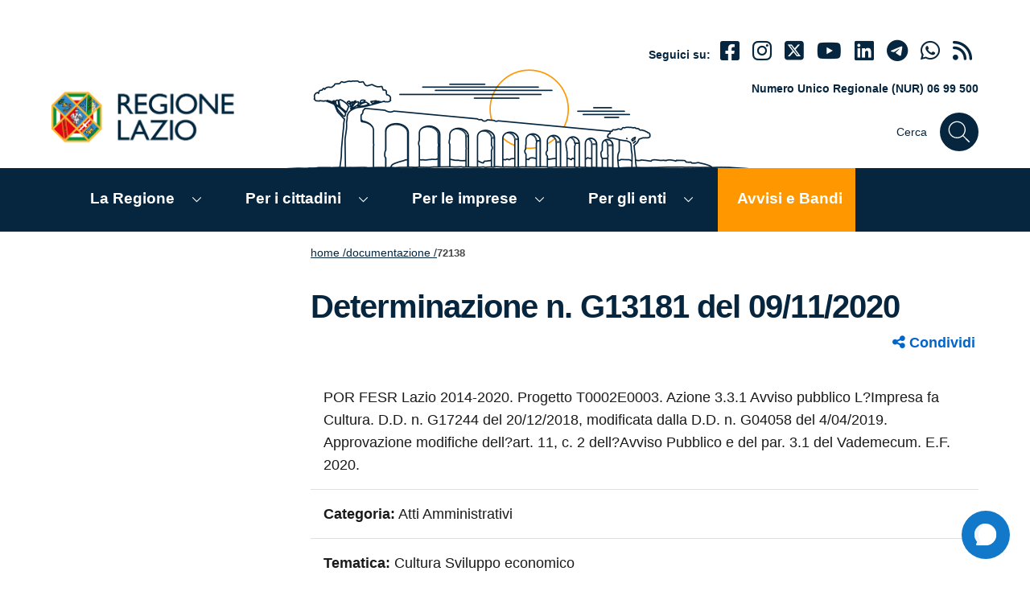

--- FILE ---
content_type: text/html; charset=UTF-8
request_url: https://www.regione.lazio.it/documenti/72138
body_size: 12022
content:
<!doctype html>
<html lang="it">
<head  lang="it" dir="ltr" prefix="content: http://purl.org/rss/1.0/modules/content/  dc: http://purl.org/dc/terms/  foaf: http://xmlns.com/foaf/0.1/  og: http://ogp.me/ns#  rdfs: http://www.w3.org/2000/01/rdf-schema#  schema: http://schema.org/  sioc: http://rdfs.org/sioc/ns#  sioct: http://rdfs.org/sioc/types#  skos: http://www.w3.org/2004/02/skos/core#  xsd: http://www.w3.org/2001/XMLSchema# ">

    <meta charset="utf-8" />
<link rel="canonical" href="https://www.regione.lazio.it/documenti/72138" />
<meta name="robots" content="max-image-preview:large" />
<link rel="image_src" href="https://www.regione.lazio.it/sites/default/files/2023-12/Logo-RL-og.jpeg" />
<meta property="og:site_name" content="Regione Lazio" />
<meta property="og:title" content="72138" />
<meta property="og:image" content="https://www.regione.lazio.it/sites/default/files/2023-12/Logo-RL-og.jpeg" />
<meta property="og:image:url" content="https://www.regione.lazio.it/sites/default/files/2023-12/Logo-RL-og.jpeg" />
<meta property="og:image:secure_url" content="https://www.regione.lazio.it/sites/default/files/2023-12/Logo-RL-og.jpeg" />
<meta name="twitter:title" content="72138 | Regione Lazio" />
<meta name="twitter:image" content="https://www.regione.lazio.it/sites/default/files/2023-12/Logo-RL-og.jpeg" />
<meta name="Generator" content="Drupal 10 (https://www.drupal.org)" />
<meta name="MobileOptimized" content="width" />
<meta name="HandheldFriendly" content="true" />
<meta name="viewport" content="width=device-width, initial-scale=1.0" />
<link rel="icon" href="/sites/default/files/favicon.ico" type="image/vnd.microsoft.icon" />

    <title>Regione Lazio | Determinazione n. G13181 del 09/11/2020 </title>
    <link rel="stylesheet" media="all" href="/core/modules/system/css/components/align.module.css?t9kptj" />
<link rel="stylesheet" media="all" href="/core/modules/system/css/components/fieldgroup.module.css?t9kptj" />
<link rel="stylesheet" media="all" href="/core/modules/system/css/components/container-inline.module.css?t9kptj" />
<link rel="stylesheet" media="all" href="/core/modules/system/css/components/clearfix.module.css?t9kptj" />
<link rel="stylesheet" media="all" href="/core/modules/system/css/components/details.module.css?t9kptj" />
<link rel="stylesheet" media="all" href="/core/modules/system/css/components/hidden.module.css?t9kptj" />
<link rel="stylesheet" media="all" href="/core/modules/system/css/components/item-list.module.css?t9kptj" />
<link rel="stylesheet" media="all" href="/core/modules/system/css/components/js.module.css?t9kptj" />
<link rel="stylesheet" media="all" href="/core/modules/system/css/components/nowrap.module.css?t9kptj" />
<link rel="stylesheet" media="all" href="/core/modules/system/css/components/position-container.module.css?t9kptj" />
<link rel="stylesheet" media="all" href="/core/modules/system/css/components/reset-appearance.module.css?t9kptj" />
<link rel="stylesheet" media="all" href="/core/modules/system/css/components/resize.module.css?t9kptj" />
<link rel="stylesheet" media="all" href="/core/modules/system/css/components/system-status-counter.css?t9kptj" />
<link rel="stylesheet" media="all" href="/core/modules/system/css/components/system-status-report-counters.css?t9kptj" />
<link rel="stylesheet" media="all" href="/core/modules/system/css/components/system-status-report-general-info.css?t9kptj" />
<link rel="stylesheet" media="all" href="/core/modules/system/css/components/tablesort.module.css?t9kptj" />
<link rel="stylesheet" media="all" href="/themes/custom/regionelaziotheme/libraries/bootstrap-italia/css/bootstrap-italia.min.css?t9kptj" />
<link rel="stylesheet" media="all" href="/themes/custom/regionelaziotheme/libraries/fontawesome/font-awesome.min.css?t9kptj" />
<link rel="stylesheet" media="all" href="/themes/custom/regionelaziotheme/css/regionelazio.css?t9kptj" />
<link rel="stylesheet" media="print" href="/themes/custom/regionelaziotheme/css/print.css?t9kptj" />

    


<!-- Matomo -->
<script>
  var _paq = window._paq = window._paq || [];
  /* tracker methods like "setCustomDimension" should be called before "trackPageView" */
  _paq.push(['trackPageView']);
  _paq.push(['enableLinkTracking']);
  (function() {
    var u="//analytics.regione.lazio.it/";
    _paq.push(['setTrackerUrl', u+'matomo.php']);
    _paq.push(['setSiteId', '34p2p425AO']);
    var d=document, g=d.createElement('script'), s=d.getElementsByTagName('script')[0];
    g.async=true; g.src=u+'matomo.js'; s.parentNode.insertBefore(g,s);
  })();
</script>
<!-- End Matomo Code -->

</head>
<body  >

<!--includo header -->
<div class="container-fluid main-header ">

    <ul class="js-fr-bypasslinks u-hiddenPrint Skiplinks hidden-print">
        <li>
            <a href="#main-content" class="skip-main">Contenuto della pagina</a>
        </li>
        <li>
            <a href="#MainHeaderNav" class="skip-main">Menù globale</a>
        </li>
        <li>
            <a href="#navigazione-secondaria" class="skip-main">Menù contestuale</a>
        </li>

        <li>
            <a href="#MainFooter" class="skip-main">Footer</a>
        </li>
    </ul>


    <div class="container">


        <div class="row d-lg-none border-bottom pb-2 mt-3 hidden-print">

            <div class="col-12">

                <p class="small font-weight-bold mb-0 ps-2"><i class="fas fa-phone"></i> NUR 06 99 500</p>

            </div>

        </div>

        <div id="" class="row pt-lg-2 mt-lg-4 pt-4">


            <div class="col-2 d-lg-none hidden-print">

                <button class="btn ps-2" type="button" data-bs-toggle="collapse" title="Mostra/nascondi menù principale" data-bs-target="#navbarNavC" id="MainMenuButtonResponsive" aria-expanded="false" aria-controls="navbarNavC">

                    <svg class="icon icon-sm" aria-label="Pulsante menù principale"><use xlink:href="/themes/custom/regionelaziotheme/libraries/bootstrap-italia/svg/sprites.svg#it-list"></use></svg>

                </button>

            </div>

            <div class="col-6 col-lg-7 pt-lg-72 ">

                
                <a title="home" href="/" class="">

                    <img class="header-logo w-sm-100" src="/themes/custom/regionelaziotheme/assets/images/logo.png" alt="regione lazio">

                </a>


            </div>

            <div class="col-4 col-lg-5 pt-lg-3 pb-3 text-regionelazio-blu hidden-print">


                <div class="it-right-zone">

                    <div class="text-right mt-lg-12">

                        <div class="it-socials d-none d-sm-block small">
                            <span class="font-weight-bold d-inline-block small">Seguici su:</span>
                            <ul class="d-inline-block display-7 ps-2 align-baseline">

                                
                                    <li class="me-2 d-inline-block">
                                        <a class="text-regionelazio-blu" href="https://www.facebook.com/RegioneLazio" aria-label="Facebook" target="_blank">
                                            <i class="fab fa-facebook-square"></i>
                                        </a>
                                    </li>

                                
                                
                                    <li class="me-2 d-inline-block">
                                        <a class="text-regionelazio-blu" href="https://www.instagram.com/regionelazio.official/" aria-label="Instagram" target="_blank">
                                            <i class="fab fa-instagram"></i>
                                        </a>
                                    </li>

                                

                                
                                    <li class="me-2 d-inline-block">
                                        <a class="text-regionelazio-blu" href="https://www.twitter.com/regionelazio" aria-label="Twitter" target="_blank">
                                            <i class="fab fa-square-x-twitter"></i>
                                        </a>
                                    </li>

                                

                                
                                    <li class="me-2 d-inline-block">
                                        <a class="text-regionelazio-blu" href="https://www.youtube.com/regionelazio" aria-label="Youtube" target="_blank">
                                            <i class="fab fa-youtube"></i>
                                        </a>
                                    </li>

                                


                                
                                    <li class="me-2 d-inline-block">
                                        <a class="text-regionelazio-blu" href="https://www.linkedin.com/company/regione-lazio" aria-label="Linkedin" target="_blank">
                                            <i class="fab fa-linkedin"></i>
                                        </a>
                                    </li>

                                
                                
                                    <li class="me-2 d-inline-block">
                                        <a class="text-regionelazio-blu" href="https://t.me/info_regionelazio" aria-label="telegram" target="_blank">
                                            <i class="fab fa-telegram"></i>
                                        </a>
                                    </li>

                                
                                
                                    <li class="me-2 d-inline-block">
                                        <a class="text-regionelazio-blu" href="https://whatsapp.com/channel/0029VaFlSKD9sBI2VS4mw52h" aria-label="Whatsapp" target="_blank">
                                            <i class="fab fa-whatsapp"></i>
                                        </a>
                                    </li>

                                
                                <li class="me-2 d-inline-block">
                                    <a class="text-regionelazio-blu" href="/rss" aria-label="rss" target="_blank">
                                        <i class="fa fa-rss"></i>
                                    </a>
                                </li>


                            </ul>
                        </div>

                    </div>


                    <div class="text-right mt-lg-12 d-none d-lg-block">

                        <p class="small font-weight-bold">Numero Unico Regionale (NUR) 06 99 500</p>

                    </div>

                    <div class="text-right mt-lg-12">



                        <div class="it-search-wrapper-regione-lazio justify-content-end">
                            <span class="d-none d-md-block">Cerca</span>
                            <a type="button" class="search-link rounded-icon" href="#" data-bs-toggle="modal" data-bs-target="#modalSearchFullScreen">
                                <svg class="icon" aria-label="Cerca">
                                    <use xlink:href="/themes/custom/regionelaziotheme/libraries/bootstrap-italia/svg/sprites.svg#it-search"></use>

                                </svg>
                            </a>
                        </div>



                    </div>



                </div>


            </div>
        </div>

    </div>

</div>

<div class="modal sfs-modal fade " tabindex="-1" role="search" id="modalSearchFullScreen" aria-modal="true" aria-labelledby="modalSearchFullScreen" aria-hidden="true" style="display: none;">
    <div class="modal-dialog w-100 mw-100 m-0" role="document">
        <div class="modal-content">
            <div class="container">
                <!-- Header -->
                <div class="row mt-5 mb-5">
                    <div class="col-12 d-flex justify-content-between align-items-center">
                        <h1 class="text-secondary">Cerca</h1>
                        <button class="btn-close" type="button" data-bs-dismiss="modal" title="Chiudi">
                            <svg class="icon icon-lg" aria-label="Chiudi">
                                <use xlink:href="/themes/custom/regionelaziotheme/libraries/bootstrap-italia/svg/sprites.svg#it-close"></use>
                            </svg>
                        </button>
                    </div>
                </div>

                <!-- Input -->
                        <form class="block-form mw-100 m-100" method="get" id="form_rl_search" name="form_rl_search" action="#">
                          <div class="row">
                            <div class="form-group col-6 pe-0">
                                  <label for="form_rl_search_keyword" class="d-none">Cerca</label>
                                    <input type="search" id="form_rl_search_keyword" class="form-control border"  name="keyword" value="" placeholder="cerca" class=" d-inline form-control border ">
                            </div>
                            <div class="form-group col-6">
                              <button type="submit" id="button-search-form-2" class="input-group-append d-inline border-0 bg-white" onclick="event.preventDefault();">
                                <svg class="icon-fix"><use xlink:href="/themes/custom/regionelaziotheme/libraries/bootstrap-italia/svg/sprites.svg#it-search"></use></svg>
                              </button>
                              </div>
                              </div>
                              <!-- Filters -->
                          <div class="row">
                            <div class="form-group col-md-12">
                                  <div class="form-check form-check-inline">
                                    <input name="cerca_sezione" type="radio" id="pagine" class="form-control" data-urlsubmit="/search/pagina" data-keyword="keys" checked value="pagine">
                                    <label for="pagine">Cerca nel sito</label>
                                  </div>
                                  <div class="form-check form-check-inline">
                                    <input name="cerca_sezione" type="radio" id="Documentazione" class="form-control" data-urlsubmit="/documenti" data-keyword="keyword_abstract" value="Documentazione">
                                    <label for="Documentazione">Documentazione</label>
                                  </div>
                                  <div class="form-check form-check-inline">
                                    <input name="cerca_sezione" type="radio" id="Bandi_di_concorso" class="form-control" data-urlsubmit="/bandi-di-concorso-avvisi/ricerca" data-keyword="keyword" value="Bandi_di_concorso">
                                    <label for="Bandi_di_concorso">Bandi di concorso</label>
                                  </div>
                                  <div class="form-check form-check-inline">
                                    <input name="cerca_sezione" type="radio" id="Modulistica" class="form-control" data-urlsubmit="/modulistica" data-keyword="keyword" value="Modulistica">
                                    <label for="Modulistica">Modulistica</label>
                                  </div>
                                  <div class="form-check form-check-inline">
                                    <input name="cerca_sezione" type="radio" id="Regolamenti" class="form-control" data-urlsubmit="/regolamenti-regionali-testo-vigente" data-keyword="keyword" value="Regolamenti">
                                    <label for="Regolamenti">Regolamenti</label>
                                  </div>
                                  <div class="form-check form-check-inline">
                                    <input name="cerca_sezione" type="radio" id="Bandi_e_avvisi" class="form-control" data-urlsubmit="/amministrazione-trasparente/atti-procedure-affidamento" data-keyword="keyword" value="Bandi_e_avvisi">
                                    <label for="Bandi_e_avvisi">Bandi e avvisi</label>
                                  </div>
                              </div>

                          </div>
                        </form>


            </div>
        </div>
    </div>
</div>
<div class="modal fade" tabindex="-1" role="dialog" id="avvisoLinkEsterno" aria-labelledby="link-esterno" style="z-index: 99999;">
    <div class="modal-dialog" role="document">
        <div class="modal-content">
            <div class="modal-header">
                <h2 class="modal-title h5 " id="link-esterno">LINK ESTERNO</h2>
            </div>
            <div class="modal-body">
                <p>Attenzione, hai cliccato su un link esterno al portale, il sito di destinazione potrebbe contenere degli strumenti di tracciamento. Link di destinazione: <strong id="addresslink"></strong></p>
            </div>
            <div class="modal-footer">
                <button id="openExternalLink" data-bs-dismiss="modal" class="btn btn-success btn-sm" title="Apre un collegamento esterno">Apri il nuovo sito</button>
                <button class="btn btn-primary btn-sm" data-bs-dismiss="modal" type="button" title="Chiudi e rimani sul sito">Rimani sul sito</button>
            </div>
        </div>
    </div>
</div>

  <div class="dialog-off-canvas-main-canvas" data-off-canvas-main-canvas>
      <div class="clearfix">
    <nav role="navigation" aria-labelledby="block-regionelaziotheme-main-menu-menu" id="block-regionelaziotheme-main-menu">
                        
    <h2 class="visually-hidden" id="block-regionelaziotheme-main-menu-menu">Navigazione principale</h2>
    
                <div class="container-fluid background-regionelazio-blu p-0 hidden-print">
  <div id="MainHeaderNav" class="container">
    <h2 class="d-none">Menù Principale</h2>

    <nav class="navbar navbar-expand-lg has-megamenu">
      <button id="MainMenuButton" class="custom-navbar-toggler d-none" type="button" aria-controls="navbarNavC" aria-expanded="false"  data-bs-toggle="navbarcollapsible" data-bs-target="#navbarNavC">
        <svg class="icon icon-sm icon-light" aria-label="Mostra/nascondi menù di navigazione">
          <use xlink:href="/themes/custom/regionelaziotheme/libraries/bootstrap-italia/svg/sprites.svg#it-list"></use>
        </svg>
      </button>

      <div class="navbar-collapsable" id="navbarNavC">
                <div class="overlay"></div>

        <div class="close-div sr-only">
          <button class="btn close-menu" type="button">
            <span class="it-close">
              <svg class="icon icon-sm icon-light" aria-label="Chiudi">
                <use xlink:href="/themes/custom/regionelaziotheme/libraries/bootstrap-italia/svg/sprites.svg#it-close"></use>
              </svg>
            </span>
            close
          </button>
        </div>
        <div class="menu-wrapper">
          <div id="responsive-menu-header" class="background-regionelazio-blu pt-5 pb-5 ps-4">
            <a title="home" href="index.php"><img class="header-logo w-75" src="/themes/custom/regionelaziotheme/assets/images/logo-2.png" alt="regione lazio" /></a>
          </div>

                    
          <ul id="MainNavList" class="navbar-nav pt-0">
                                          
                                                                                                                                                                                                                                                                                                                                                                                                                                                                                                                                                                                                                                                                                                                                                          
                <li class="nav-item dropdown megamenu pt-3 pb-3 ps-3 me-lg-4 menu-link-la-regione">
                  <a class="nav-link me-2 p-0 p-lg-2 d-inline-block" href="/la-regione">La Regione</a>

                  <a type="button" class="text-lg-white dropdown-toggle" data-bs-toggle="dropdown" aria-haspopup="true" aria-expanded="false">
                    <svg class="icon-expand icon icon-sm icon-white" aria-label="mostra">
                      <use xlink:href="/themes/custom/regionelaziotheme/libraries/bootstrap-italia/svg/sprites.svg#it-expand"></use>
                    </svg>
                  </a>

                  <div class="dropdown-menu drop-shadowed">
                    <div class="row">
                      <div class="col-12  col-lg-12 ">
                        <ul class="container_menu_dif">
                                                                                    <li class="container_menu_dif_item">
                                
                                <a class="list-item text-sub-menu" title="Presidente" href="/la-regione/presidente"><span class="">Presidente</span></a>
                              </li>
                                                                                                                <li class="container_menu_dif_item">
                                
                                <a class="list-item text-sub-menu" title="BUR - Bollettino Ufficiale" href="/bur"><span class="">BUR - Bollettino Ufficiale</span></a>
                              </li>
                                                                                                                <li class="container_menu_dif_item">
                                
                                <a class="list-item text-sub-menu" title="Organizzazione" href="https://organizzazione-ext.regione.lazio.it/"><span class="">Organizzazione</span></a>
                              </li>
                                                                                                                <li class="container_menu_dif_item">
                                
                                <a class="list-item text-sub-menu" title="Bandi di concorso e Avvisi" href="/bandi-di-concorso-avvisi"><span class="">Bandi di concorso e Avvisi</span></a>
                              </li>
                                                                                                                <li class="container_menu_dif_item">
                                
                                <a class="list-item text-sub-menu" title="Leggi regionali" href="https://www.consiglio.regione.lazio.it/consiglio-regionale/?vw=leggiregionali&amp;sv=vigente"><span class="">Leggi regionali</span></a>
                              </li>
                                                                                                                <li class="container_menu_dif_item">
                                
                                <a class="list-item text-sub-menu" title="Regolamenti Regionali" href="/la-regione/regolamenti-regionali"><span class="">Regolamenti Regionali</span></a>
                              </li>
                                                                                                                <li class="container_menu_dif_item">
                                
                                <a class="list-item text-sub-menu" title="Delibere della Giunta regionale" href="/delibere"><span class="">Delibere della Giunta regionale</span></a>
                              </li>
                                                                                                                <li class="container_menu_dif_item">
                                
                                <a class="list-item text-sub-menu" title="Statuto della Regione Lazio" href="https://www.consiglio.regione.lazio.it/consiglio-regionale/?vw=contenutidettaglio&amp;id=7"><span class="">Statuto della Regione Lazio</span></a>
                              </li>
                                                                                                                <li class="container_menu_dif_item">
                                
                                <a class="list-item text-sub-menu" title="Sedute della Giunta regionale" href="/la-regione/sedute-giunta-regionale"><span class="">Sedute della Giunta regionale</span></a>
                              </li>
                                                                                                                <li class="container_menu_dif_item">
                                
                                <a class="list-item text-sub-menu" title="Ufficio Relazioni con il Pubblico" href="/urp"><span class="">Ufficio Relazioni con il Pubblico</span></a>
                              </li>
                                                                                                                <li class="container_menu_dif_item">
                                
                                <a class="list-item text-sub-menu" title="Centrale acquisti" href="https://centraleacquisti.regione.lazio.it/"><span class="">Centrale acquisti</span></a>
                              </li>
                                                                                                                <li class="container_menu_dif_item">
                                
                                <a class="list-item text-sub-menu" title="Conferenza di Servizi" href="https://www.regione.lazio.it/conferenza-di-servizi"><span class="">Conferenza di Servizi</span></a>
                              </li>
                                                                                                                <li class="container_menu_dif_item">
                                
                                <a class="list-item text-sub-menu" title="Bilancio" href="/bilancio"><span class="">Bilancio</span></a>
                              </li>
                                                                                                                <li class="container_menu_dif_item">
                                
                                <a class="list-item text-sub-menu" title="Tributi regionali" href="/tributi-regionali"><span class="">Tributi regionali</span></a>
                              </li>
                                                                                                                <li class="container_menu_dif_item">
                                
                                <a class="list-item text-sub-menu" title="Comitati e Osservatori" href="/la-regione/comitati-e-osservatori"><span class="">Comitati e Osservatori</span></a>
                              </li>
                                                                                                                <li class="container_menu_dif_item">
                                
                                <a class="list-item text-sub-menu" title="Osservatorio Legalità e Sicurezza" href="/Osservatorio-legalita-sicurezza"><span class="">Osservatorio Legalità e Sicurezza</span></a>
                              </li>
                                                                                                                <li class="container_menu_dif_item">
                                
                                <a class="list-item text-sub-menu" title="Statistica" href="https://statistica.regione.lazio.it/statistica/it"><span class="">Statistica</span></a>
                              </li>
                                                                                                                <li class="container_menu_dif_item">
                                
                                <a class="list-item text-sub-menu" title="Consiglio Regionale" href="https://www.consiglio.regione.lazio.it/"><span class="">Consiglio Regionale</span></a>
                              </li>
                                                                                                                <li class="container_menu_dif_item">
                                
                                <a class="list-item text-sub-menu" title="Autonomie Locali" href="/autonomie-locali"><span class="">Autonomie Locali</span></a>
                              </li>
                                                                                                                <li class="container_menu_dif_item">
                                
                                <a class="list-item text-sub-menu" title="Giunta" href="/la-regione/giunta"><span class="">Giunta</span></a>
                              </li>
                                                                                                                <li class="container_menu_dif_item">
                                
                                <a class="list-item text-sub-menu" title="Demanio e Patrimonio" href="/demanio-patrimonio"><span class="">Demanio e Patrimonio</span></a>
                              </li>
                                                                              </ul>
                      </div>

                                          </div>
                  </div>
                </li>
                                                        
                                                                                                                                                                                                                                                                                                                                                                                                                                                                                                                                                                                                                                                                                                                                                                                                                                                                                                                                                                                                                                                                                                                                                                                                                                            
                <li class="nav-item dropdown megamenu pt-3 pb-3 ps-3 me-lg-4 menu-link-per-i-cittadini">
                  <a class="nav-link me-2 p-0 p-lg-2 d-inline-block" href="/per-i-cittadini">Per i cittadini</a>

                  <a type="button" class="text-lg-white dropdown-toggle" data-bs-toggle="dropdown" aria-haspopup="true" aria-expanded="false">
                    <svg class="icon-expand icon icon-sm icon-white" aria-label="mostra">
                      <use xlink:href="/themes/custom/regionelaziotheme/libraries/bootstrap-italia/svg/sprites.svg#it-expand"></use>
                    </svg>
                  </a>

                  <div class="dropdown-menu drop-shadowed">
                    <div class="row">
                      <div class="col-12  col-lg-8 ">
                        <ul class="container_menu_dif">
                                                                                    <li class="container_menu_dif_item">
                                
                                <a class="list-item text-sub-menu" title="Agricoltura" href="/cittadini/agricoltura"><span class="">Agricoltura</span></a>
                              </li>
                                                                                                                <li class="container_menu_dif_item">
                                
                                <a class="list-item text-sub-menu" title="Aree protette" href="https://www.parchilazio.it/"><span class="">Aree protette</span></a>
                              </li>
                                                                                                                <li class="container_menu_dif_item">
                                
                                <a class="list-item text-sub-menu" title="Casa" href="/cittadini/casa"><span class="">Casa</span></a>
                              </li>
                                                                                                                <li class="container_menu_dif_item">
                                
                                <a class="list-item text-sub-menu" title="Cinema" href="/cittadini/cinema"><span class="">Cinema</span></a>
                              </li>
                                                                                                                <li class="container_menu_dif_item">
                                
                                <a class="list-item text-sub-menu" title="Cultura" href="/cittadini/cultura"><span class="">Cultura</span></a>
                              </li>
                                                                                                                <li class="container_menu_dif_item">
                                
                                <a class="list-item text-sub-menu" title="Formazione" href="/cittadini/formazione"><span class="">Formazione</span></a>
                              </li>
                                                                                                                <li class="container_menu_dif_item">
                                
                                <a class="list-item text-sub-menu" title="Innovazione e ricerca" href="/cittadini/innovazione-e-ricerca"><span class="">Innovazione e ricerca</span></a>
                              </li>
                                                                                                                <li class="container_menu_dif_item">
                                
                                <a class="list-item text-sub-menu" title="Lavori pubblici" href="/cittadini/lavori-pubblici-infrastrutture"><span class="">Lavori pubblici</span></a>
                              </li>
                                                                                                                <li class="container_menu_dif_item">
                                
                                <a class="list-item text-sub-menu" title="Lavoro" href="/cittadini/lavoro"><span class="">Lavoro</span></a>
                              </li>
                                                                                                                <li class="container_menu_dif_item">
                                
                                <a class="list-item text-sub-menu" title="Pari opportunità" href="/cittadini/pari-opportunita"><span class="">Pari opportunità</span></a>
                              </li>
                                                                                                                <li class="container_menu_dif_item">
                                
                                <a class="list-item text-sub-menu" title="Politiche Giovanili e Servizio Civile" href="https://www.regione.lazio.it/cittadini/politiche-giovanili-servizio-civile"><span class="">Politiche Giovanili e Servizio Civile</span></a>
                              </li>
                                                                                                                <li class="container_menu_dif_item">
                                
                                <a class="list-item text-sub-menu" title="Protezione civile" href="https://protezionecivile.regione.lazio.it/"><span class="">Protezione civile</span></a>
                              </li>
                                                                                                                <li class="container_menu_dif_item">
                                
                                <a class="list-item text-sub-menu" title="Rifiuti" href="/cittadini/rifiuti"><span class="">Rifiuti</span></a>
                              </li>
                                                                                                                <li class="container_menu_dif_item">
                                
                                <a class="list-item text-sub-menu" title="Salute" href="/cittadini/salute"><span class="">Salute</span></a>
                              </li>
                                                                                                                <li class="container_menu_dif_item">
                                
                                <a class="list-item text-sub-menu" title="Scuola e Università" href="/cittadini/scuola-universita"><span class="">Scuola e Università</span></a>
                              </li>
                                                                                                                <li class="container_menu_dif_item">
                                
                                <a class="list-item text-sub-menu" title="Sociale e famiglie" href="/cittadini/sociale-famiglie"><span class="">Sociale e famiglie</span></a>
                              </li>
                                                                                                                <li class="container_menu_dif_item">
                                
                                <a class="list-item text-sub-menu" title="Sport" href="/cittadini/sport"><span class="">Sport</span></a>
                              </li>
                                                                                                                <li class="container_menu_dif_item">
                                
                                <a class="list-item text-sub-menu" title="Sviluppo economico" href="/cittadini/sviluppo-economico"><span class="">Sviluppo economico</span></a>
                              </li>
                                                                                                                <li class="container_menu_dif_item">
                                
                                <a class="list-item text-sub-menu" title="Trasporti e mobilità" href="/cittadini/trasporti-mobilita-sostenibile"><span class="">Trasporti e mobilità</span></a>
                              </li>
                                                                                                                <li class="container_menu_dif_item">
                                
                                <a class="list-item text-sub-menu" title="Turismo" href="/cittadini/turismo"><span class="">Turismo</span></a>
                              </li>
                                                                                                                <li class="container_menu_dif_item">
                                
                                <a class="list-item text-sub-menu" title="Tutela ambientale" href="/cittadini/tutela-ambientale-difesa-suolo"><span class="">Tutela ambientale</span></a>
                              </li>
                                                                                                                <li class="container_menu_dif_item">
                                
                                <a class="list-item text-sub-menu" title="Urbanistica" href="/cittadini/urbanistica"><span class="">Urbanistica</span></a>
                              </li>
                                                                                                                                                                                                                                                                                                                                                                                                                  </ul>
                      </div>

                                              <div class="col-12 col-lg-4">
                          <ul class="row ps-0 ms-2 ms-lg-0 d-block">
                            <li class="list-unstyled mb-2 font-weight-bold align-self-center">In Evidenza</li>

                                                                                                                                                                                                                                                                                                                                                                                                                                                                                                                                                                                                                                                                                                                                                                                                                                                                                                                                                                                                                                                                                                                                                                                                                                                                                                                                                                                                                      <li class="list-unstyled align-self-center mb-2">
                                  
                                  <a class="list-item text-sub-menu" title="Elezioni Regionali 2023" href="/elezioni-regione-lazio-2023"><span class="">Elezioni Regionali 2023</span></a>
                                </li>
                                                                                                                        <li class="list-unstyled align-self-center mb-2">
                                  
                                  <a class="list-item text-sub-menu" title="Servizi sanitari" href="https://www.salutelazio.it/"><span class="">Servizi sanitari</span></a>
                                </li>
                                                                                                                        <li class="list-unstyled align-self-center mb-2">
                                  
                                  <a class="list-item text-sub-menu" title="Corsi di Formazione" href="/cittadini/formazione/offerta-formativa"><span class="">Corsi di Formazione</span></a>
                                </li>
                                                                                                                        <li class="list-unstyled align-self-center mb-2">
                                  
                                  <a class="list-item text-sub-menu" title="Offerte di lavoro" href="/cittadini/lavoro/offerte-lavoro"><span class="">Offerte di lavoro</span></a>
                                </li>
                                                                                                                        <li class="list-unstyled align-self-center mb-2">
                                  
                                  <a class="list-item text-sub-menu" title="Agevolazioni tariffarie TPL" href="https://agevolazionitariffarietpl.regione.lazio.it/"><span class="">Agevolazioni tariffarie TPL</span></a>
                                </li>
                                                                                                                        <li class="list-unstyled align-self-center mb-2">
                                  
                                  <a class="list-item text-sub-menu" title="Beni Comuni" href="/amministrazione-condivisa-beni-comuni"><span class="">Beni Comuni</span></a>
                                </li>
                                                                                    </ul>
                        </div>
                                          </div>
                  </div>
                </li>
                                                        
                                                                                                                                                                                                                                                                                                                                                                                                                                                                                                                                                                                                                                                                                                                                                                                                                                                                                                                                                                                                                                                                                                                                  
                <li class="nav-item dropdown megamenu pt-3 pb-3 ps-3 me-lg-4 menu-link-per-le-imprese">
                  <a class="nav-link me-2 p-0 p-lg-2 d-inline-block" href="/per-le-imprese">Per le imprese</a>

                  <a type="button" class="text-lg-white dropdown-toggle" data-bs-toggle="dropdown" aria-haspopup="true" aria-expanded="false">
                    <svg class="icon-expand icon icon-sm icon-white" aria-label="mostra">
                      <use xlink:href="/themes/custom/regionelaziotheme/libraries/bootstrap-italia/svg/sprites.svg#it-expand"></use>
                    </svg>
                  </a>

                  <div class="dropdown-menu drop-shadowed">
                    <div class="row">
                      <div class="col-12  col-lg-8 ">
                        <ul class="container_menu_dif">
                                                                                    <li class="container_menu_dif_item">
                                
                                <a class="list-item text-sub-menu" title="Agricoltura" href="/imprese/agricoltura"><span class="">Agricoltura</span></a>
                              </li>
                                                                                                                <li class="container_menu_dif_item">
                                
                                <a class="list-item text-sub-menu" title="Aree protette" href="https://www.parchilazio.it/"><span class="">Aree protette</span></a>
                              </li>
                                                                                                                <li class="container_menu_dif_item">
                                
                                <a class="list-item text-sub-menu" title="Casa" href="/imprese/casa"><span class="">Casa</span></a>
                              </li>
                                                                                                                <li class="container_menu_dif_item">
                                
                                <a class="list-item text-sub-menu" title="Cultura" href="/imprese/cultura"><span class="">Cultura</span></a>
                              </li>
                                                                                                                <li class="container_menu_dif_item">
                                
                                <a class="list-item text-sub-menu" title="Formazione" href="/imprese/formazione"><span class="">Formazione</span></a>
                              </li>
                                                                                                                <li class="container_menu_dif_item">
                                
                                <a class="list-item text-sub-menu" title="Innovazione e ricerca" href="/imprese/innovazione-e-ricerca"><span class="">Innovazione e ricerca</span></a>
                              </li>
                                                                                                                <li class="container_menu_dif_item">
                                
                                <a class="list-item text-sub-menu" title="Lavori pubblici" href="/imprese/lavori-pubblici-infrastrutture"><span class="">Lavori pubblici</span></a>
                              </li>
                                                                                                                <li class="container_menu_dif_item">
                                
                                <a class="list-item text-sub-menu" title="Lavoro" href="/imprese/lavoro"><span class="">Lavoro</span></a>
                              </li>
                                                                                                                <li class="container_menu_dif_item">
                                
                                <a class="list-item text-sub-menu" title="Pari opportunità" href="/imprese/pari-opportunita"><span class="">Pari opportunità</span></a>
                              </li>
                                                                                                                <li class="container_menu_dif_item">
                                
                                <a class="list-item text-sub-menu" title="Politiche Giovanili e Servizio Civile" href="https://www.regione.lazio.it/imprese/politiche-giovanili"><span class="">Politiche Giovanili e Servizio Civile</span></a>
                              </li>
                                                                                                                <li class="container_menu_dif_item">
                                
                                <a class="list-item text-sub-menu" title="Protezione Civile" href="https://protezionecivile.regione.lazio.it/"><span class="">Protezione Civile</span></a>
                              </li>
                                                                                                                <li class="container_menu_dif_item">
                                
                                <a class="list-item text-sub-menu" title="Rifiuti" href="/imprese/rifiuti"><span class="">Rifiuti</span></a>
                              </li>
                                                                                                                <li class="container_menu_dif_item">
                                
                                <a class="list-item text-sub-menu" title="Salute" href="/imprese/salute"><span class="">Salute</span></a>
                              </li>
                                                                                                                <li class="container_menu_dif_item">
                                
                                <a class="list-item text-sub-menu" title="Sociale e famiglie" href="/imprese/sociale-famiglie"><span class="">Sociale e famiglie</span></a>
                              </li>
                                                                                                                <li class="container_menu_dif_item">
                                
                                <a class="list-item text-sub-menu" title="Sport" href="/imprese/sport"><span class="">Sport</span></a>
                              </li>
                                                                                                                <li class="container_menu_dif_item">
                                
                                <a class="list-item text-sub-menu" title="Sviluppo economico" href="/imprese/sviluppo-economico"><span class="">Sviluppo economico</span></a>
                              </li>
                                                                                                                <li class="container_menu_dif_item">
                                
                                <a class="list-item text-sub-menu" title="Trasporti e mobilità" href="/imprese/trasporti-mobilita-sostenibile"><span class="">Trasporti e mobilità</span></a>
                              </li>
                                                                                                                <li class="container_menu_dif_item">
                                
                                <a class="list-item text-sub-menu" title="Turismo" href="/imprese/turismo"><span class="">Turismo</span></a>
                              </li>
                                                                                                                <li class="container_menu_dif_item">
                                
                                <a class="list-item text-sub-menu" title="Tutela ambiente" href="/imprese/tutela-ambientale-difesa-suolo"><span class="">Tutela ambiente</span></a>
                              </li>
                                                                                                                <li class="container_menu_dif_item">
                                
                                <a class="list-item text-sub-menu" title="Urbanistica" href="/imprese/urbanistica"><span class="">Urbanistica</span></a>
                              </li>
                                                                                                                                                                                                                                                                                                                                                                                              <li class="container_menu_dif_item">
                                
                                <a class="list-item text-sub-menu" title="Cinema " href="/imprese/cinema"><span class="">Cinema </span></a>
                              </li>
                                                                              </ul>
                      </div>

                                              <div class="col-12 col-lg-4">
                          <ul class="row ps-0 ms-2 ms-lg-0 d-block">
                            <li class="list-unstyled mb-2 font-weight-bold align-self-center">In Evidenza</li>

                                                                                                                                                                                                                                                                                                                                                                                                                                                                                                                                                                                                                                                                                                                                                                                                                                                                                                                                                                                                                                                                                                                                                                                                                                                                                                  <li class="list-unstyled align-self-center mb-2">
                                  
                                  <a class="list-item text-sub-menu" title="Agevolazioni e accesso al credito" href="https://www.farelazio.it/"><span class="">Agevolazioni e accesso al credito</span></a>
                                </li>
                                                                                                                        <li class="list-unstyled align-self-center mb-2">
                                  
                                  <a class="list-item text-sub-menu" title="Finanziamenti regionali e europei" href="http://www.lazioeuropa.it/"><span class="">Finanziamenti regionali e europei</span></a>
                                </li>
                                                                                                                        <li class="list-unstyled align-self-center mb-2">
                                  
                                  <a class="list-item text-sub-menu" title=" Internazionalizzazione delle imprese" href="http://www.laziointernational.it/"><span class=""> Internazionalizzazione delle imprese</span></a>
                                </li>
                                                                                                                        <li class="list-unstyled align-self-center mb-2">
                                  
                                  <a class="list-item text-sub-menu" title="Avvisi e Bandi di gara" href="/avvisi-e-bandi"><span class="">Avvisi e Bandi di gara</span></a>
                                </li>
                                                                                                                        <li class="list-unstyled align-self-center mb-2">
                                  
                                  <a class="list-item text-sub-menu" title="Sistema telematico acquisti" href="https://stella.regione.lazio.it/"><span class="">Sistema telematico acquisti</span></a>
                                </li>
                                                                                                                                              </ul>
                        </div>
                                          </div>
                  </div>
                </li>
                                                        
                                                                                                                                                                                                                                                                                                                                                                                                                                                                                                                                                                                                                                                                                                                                                                                                                                                                                                                                                                                                                                                                                                                                                                                                                                                                                                                                                                                                                                                                    
                <li class="nav-item dropdown megamenu pt-3 pb-3 ps-3 me-lg-4 menu-link-per-gli-enti">
                  <a class="nav-link me-2 p-0 p-lg-2 d-inline-block" href="/per-gli-enti">Per gli enti</a>

                  <a type="button" class="text-lg-white dropdown-toggle" data-bs-toggle="dropdown" aria-haspopup="true" aria-expanded="false">
                    <svg class="icon-expand icon icon-sm icon-white" aria-label="mostra">
                      <use xlink:href="/themes/custom/regionelaziotheme/libraries/bootstrap-italia/svg/sprites.svg#it-expand"></use>
                    </svg>
                  </a>

                  <div class="dropdown-menu drop-shadowed">
                    <div class="row">
                      <div class="col-12  col-lg-8 ">
                        <ul class="container_menu_dif">
                                                                                    <li class="container_menu_dif_item">
                                
                                <a class="list-item text-sub-menu" title="Agricoltura" href="/enti/agricoltura"><span class="">Agricoltura</span></a>
                              </li>
                                                                                                                <li class="container_menu_dif_item">
                                
                                <a class="list-item text-sub-menu" title="Aree protette" href="https://www.parchilazio.it/"><span class="">Aree protette</span></a>
                              </li>
                                                                                                                <li class="container_menu_dif_item">
                                
                                <a class="list-item text-sub-menu" title="Casa" href="/enti/casa"><span class="">Casa</span></a>
                              </li>
                                                                                                                <li class="container_menu_dif_item">
                                
                                <a class="list-item text-sub-menu" title="Cultura" href="/enti/cultura"><span class="">Cultura</span></a>
                              </li>
                                                                                                                <li class="container_menu_dif_item">
                                
                                <a class="list-item text-sub-menu" title="Formazione" href="/enti/formazione"><span class="">Formazione</span></a>
                              </li>
                                                                                                                <li class="container_menu_dif_item">
                                
                                <a class="list-item text-sub-menu" title="Innovazione e ricerca" href="/enti/innovazione-e-ricerca"><span class="">Innovazione e ricerca</span></a>
                              </li>
                                                                                                                <li class="container_menu_dif_item">
                                
                                <a class="list-item text-sub-menu" title="Lavori pubblici" href="/enti/lavori-pubblici-infrastrutture"><span class="">Lavori pubblici</span></a>
                              </li>
                                                                                                                <li class="container_menu_dif_item">
                                
                                <a class="list-item text-sub-menu" title="Lavoro" href="/enti/lavoro"><span class="">Lavoro</span></a>
                              </li>
                                                                                                                <li class="container_menu_dif_item">
                                
                                <a class="list-item text-sub-menu" title="Pari opportunità" href="/enti/pari-opportunita"><span class="">Pari opportunità</span></a>
                              </li>
                                                                                                                <li class="container_menu_dif_item">
                                
                                <a class="list-item text-sub-menu" title="Politiche Giovanili e Servizio Civile" href="https://www.regione.lazio.it/enti/politiche-giovanili-servizio-civile"><span class="">Politiche Giovanili e Servizio Civile</span></a>
                              </li>
                                                                                                                <li class="container_menu_dif_item">
                                
                                <a class="list-item text-sub-menu" title="Protezione civile" href="https://protezionecivile.regione.lazio.it/"><span class="">Protezione civile</span></a>
                              </li>
                                                                                                                <li class="container_menu_dif_item">
                                
                                <a class="list-item text-sub-menu" title="Rifiuti" href="/enti/rifiuti"><span class="">Rifiuti</span></a>
                              </li>
                                                                                                                <li class="container_menu_dif_item">
                                
                                <a class="list-item text-sub-menu" title="Salute" href="/enti/salute"><span class="">Salute</span></a>
                              </li>
                                                                                                                <li class="container_menu_dif_item">
                                
                                <a class="list-item text-sub-menu" title="Scuola e Università" href="/enti/scuola-universita"><span class="">Scuola e Università</span></a>
                              </li>
                                                                                                                <li class="container_menu_dif_item">
                                
                                <a class="list-item text-sub-menu" title="Sociale e famiglie" href="/enti/sociale-famiglie"><span class="">Sociale e famiglie</span></a>
                              </li>
                                                                                                                <li class="container_menu_dif_item">
                                
                                <a class="list-item text-sub-menu" title="Sport" href="/enti/sport"><span class="">Sport</span></a>
                              </li>
                                                                                                                <li class="container_menu_dif_item">
                                
                                <a class="list-item text-sub-menu" title="Sviluppo economico" href="/enti/sviluppo-economico"><span class="">Sviluppo economico</span></a>
                              </li>
                                                                                                                <li class="container_menu_dif_item">
                                
                                <a class="list-item text-sub-menu" title="Trasporti e mobilità" href="/enti/trasporti-mobilita-sostenibile"><span class="">Trasporti e mobilità</span></a>
                              </li>
                                                                                                                <li class="container_menu_dif_item">
                                
                                <a class="list-item text-sub-menu" title="Turismo" href="/enti/turismo"><span class="">Turismo</span></a>
                              </li>
                                                                                                                <li class="container_menu_dif_item">
                                
                                <a class="list-item text-sub-menu" title="Tutela ambiente" href="/enti/tutela-ambientale-difesa-suolo"><span class="">Tutela ambiente</span></a>
                              </li>
                                                                                                                <li class="container_menu_dif_item">
                                
                                <a class="list-item text-sub-menu" title="Urbanistica" href="/enti/urbanistica"><span class="">Urbanistica</span></a>
                              </li>
                                                                                                                                                                                                                                                                                                                                                                                                                                                                                                                                                                                                                      <li class="container_menu_dif_item">
                                
                                <a class="list-item text-sub-menu" title="Cinema " href="/enti/cinema"><span class="">Cinema </span></a>
                              </li>
                                                                              </ul>
                      </div>

                                              <div class="col-12 col-lg-4">
                          <ul class="row ps-0 ms-2 ms-lg-0 d-block">
                            <li class="list-unstyled mb-2 font-weight-bold align-self-center">In Evidenza</li>

                                                                                                                                                                                                                                                                                                                                                                                                                                                                                                                                                                                                                                                                                                                                                                                                                                                                                                                                                                                                                                                                                                                                                                                                                                                                                                                                                            <li class="list-unstyled align-self-center mb-2">
                                  
                                  <a class="list-item text-sub-menu" title="Piano Territoriale Paesistico Regionale" href="/enti/urbanistica/ptpr"><span class="">Piano Territoriale Paesistico Regionale</span></a>
                                </li>
                                                                                                                        <li class="list-unstyled align-self-center mb-2">
                                  
                                  <a class="list-item text-sub-menu" title="Agevolazioni tariffarie TPL" href="https://agevolazionitariffarietpl.regione.lazio.it/"><span class="">Agevolazioni tariffarie TPL</span></a>
                                </li>
                                                                                                                        <li class="list-unstyled align-self-center mb-2">
                                  
                                  <a class="list-item text-sub-menu" title="Dati sullo stato di salute" href="https://www.opensalutelazio.it/salute/"><span class="">Dati sullo stato di salute</span></a>
                                </li>
                                                                                                                        <li class="list-unstyled align-self-center mb-2">
                                  
                                  <a class="list-item text-sub-menu" title="Emergenze Protezione civile" href="https://protezionecivile.regione.lazio.it/gestione-emergenze/centro-funzionale/bollettini-allertamenti"><span class="">Emergenze Protezione civile</span></a>
                                </li>
                                                                                                                        <li class="list-unstyled align-self-center mb-2">
                                  
                                  <a class="list-item text-sub-menu" title="Contratti di fiume" href="https://www.regione.lazio.it/rl/contrattidifiume/"><span class="">Contratti di fiume</span></a>
                                </li>
                                                                                                                        <li class="list-unstyled align-self-center mb-2">
                                  
                                  <a class="list-item text-sub-menu" title="Ossigeno - Per un Lazio più green" href="https://www.regione.lazio.it/rl/ossigeno/"><span class="">Ossigeno - Per un Lazio più green</span></a>
                                </li>
                                                                                                                        <li class="list-unstyled align-self-center mb-2">
                                  
                                  <a class="list-item text-sub-menu" title="Piano Territoriale di Assistenza Tecnica" href="/enti/Piano-Nazionale-Ripresa-Resilienza-PNRR"><span class="">Piano Territoriale di Assistenza Tecnica</span></a>
                                </li>
                                                                                                                        <li class="list-unstyled align-self-center mb-2">
                                  
                                  <a class="list-item text-sub-menu" title="Beni Comuni" href="/amministrazione-condivisa-beni-comuni"><span class="">Beni Comuni</span></a>
                                </li>
                                                                                                                        <li class="list-unstyled align-self-center mb-2">
                                  
                                  <a class="list-item text-sub-menu" title="Uffici di Prossimità " href="/uffici-di-prossimita"><span class="">Uffici di Prossimità </span></a>
                                </li>
                                                                                                                                              </ul>
                        </div>
                                          </div>
                  </div>
                </li>
                                                        <li class="nav-item dropdown megamenu pt-3 pb-3 ps-3 me-lg-4 menu-link-avvisi-e-bandi">
                  <a class="nav-link me-2 p-0 p-lg-2 d-inline-block" href="/avvisi-e-bandi" title="Avvisi e Bandi">Avvisi e Bandi</a>
                </li>
                                    </ul>
        </div>
      </div>
    </nav>
  </div>
</div>

    </nav>

  </div>






<div class="container-fluid">

    <div class="container">




        

            <div class="row">

                <div class="col-lg-3 hidden-print">

                    
                </div>


                <div id="main-content" class="col-lg-9 ps-4">

                    

                      <div>
    <div data-drupal-messages-fallback class="hidden"></div><div id="block-regionelaziotheme-breadcrumbs">
  
    
      <div class="row ">
    <div class="col-12 text-regionelazio-blu">

        <ol class="breadcrumb ms-0 ps-0">
        
                        
        <li class="breadcrumb-item ">
                        <a href="/">Home /</a>
                    </li>
        
                        
        <li class="breadcrumb-item ">
                        <a href="/documenti">Documentazione /</a>
                    </li>
        
                        
        <li class="breadcrumb-item ">
                        <span>72138</span>
                    </li>
            </ol>
    </div>

</div>








  </div>
<div id="block-regionelaziotheme-page-title">
  
    
      



            <h1 class="text-regionelazio-blu" >Determinazione n. G13181 del 09/11/2020</h1>
        



<div class="row mb-4  d-print-none">
    <div class="col-12 text-right">
        <div class="dropdown">
            <button class="btn btn-dropdown dropdown-toggle" type="button" id="dropdownMenuButtonSocialShare" data-bs-toggle="dropdown" aria-haspopup="true" aria-expanded="false">
                <i class="fas fa-share-alt"></i> Condividi

            </button>
            <div class="dropdown-menu" aria-labelledby="dropdownMenuButtonSocialShare">
                <div class="link-list-wrapper">
                    <ul class="link-list">
                        <li class="ms-3"><a class="list-item" href="https://www.facebook.com/sharer/sharer.php?u=https://www.regione.lazio.it/documenti/72138"><span> <i class="fab fa-facebook-square"></i> Facebook</span></a></li>
                        <li class="ms-3"><a class="list-item" href="https://twitter.com/intent/tweet?url=https://www.regione.lazio.it/documenti/72138"><span> <i class="fab fa-square-x-twitter"></i> Twitter</span></a></li>

                    </ul>
                </div>
            </div>
        </div>
    </div>
</div>
  </div>
<div id="block-regionelaziotheme-content">
  
    
      


<div>
    
        

    
        
            <ul class="list-group list-group-flush">
                

<li class="list-group-item">

                                        POR FESR Lazio 2014-2020. Progetto T0002E0003. Azione 3.3.1 Avviso pubblico L?Impresa fa Cultura. D.D. n. G17244 del 20/12/2018, modificata dalla D.D. n. G04058 del 4/04/2019. Approvazione modifiche dell?art. 11, c. 2 dell?Avviso Pubblico e del par. 3.1 del Vademecum. E.F. 2020.
                        

</li>




<li class="list-group-item">

                
            <span class="font-weight-bold">Categoria:</span>
                                                                Atti Amministrativi
                                        
                

</li>




<li class="list-group-item">

                
            <span class="font-weight-bold">Tematica:</span>
                    
                                                                Cultura
                                            Sviluppo economico
                                        
                    
                

</li>




<li class="list-group-item">

                
            <span class="font-weight-bold">Tipo documento:</span>
                                                                Determinazione
                                        
                

</li>




<li class="list-group-item">

                
            <span class="font-weight-bold">Numero documento:</span>
                                                                G13181
                                        
                

</li>




<li class="list-group-item">

                
            <span class="font-weight-bold">Data documento:</span>
                                                                <time datetime="2020-11-09T12:00:00Z">09/11/2020</time>

                                        
                

</li>




<li class="list-group-item">

                
            <span class="font-weight-bold">File allegati:</span>
                    <ul class="list-group">
                    




                              <li class="list-group-item">


            <a title="Testo dell&#039;Atto n. G13181 del 09/11/2020" href="/sites/default/files/documentazione/CUL_DD_G13181_09_11_2020.pdf">Testo dell&#039;Atto n. G13181 del 09/11/2020 ( pdf 417.40 KB)</a>




          </li>
                                        </ul>
                    
                

</li>




            </ul>

        
    


</div>

  </div>
<div id="block-regionelaziotheme-ultimamodificablock">
  
    
      <p class="data-aggiornamento">Data di aggiornamento/verifica: 25/03/2021</p>
  </div>

  </div>


                </div>

            </div>

        


    </div>

</div>






  <div>
    <div id="portali-della-regione" class=" container-fluid background-regionelazio-gray pt-3 pb-3 hidden-print">

    <div class="container">
        <h2 class="text-regionelazio-blu">I nostri portali di utilità</h2>


        <div class="row mt-3">

                            <div class="col-lg-4">

                    <a href="https://www.salutelazio.it/" class="">

                        
                                                        
                                


                                                                


                                                                                                <img class="w-100" src="/sites/default/files/styles/large/public/2023-07/banner-footer-salute-lazio.jpg?itok=CEmtqadG" alt="Salute Lazio" />


                            
                        
                    </a>
                    <p class="mt-3 mb-4">Portale del sistema sanitario regionale</p>

                </div>
                            <div class="col-lg-4">

                    <a href="https://protezionecivile.regione.lazio.it/" class="">

                        
                                                        
                                


                                                                


                                                                                                <img class="w-100" src="/sites/default/files/styles/large/public/2024-04/banner-footer-protezione-civile.jpg?itok=_YdL4dSn" alt="Protezione Civile Regione Lazio" />


                            
                        
                    </a>
                    <p class="mt-3 mb-4">Il portale della Protezione Civile della Regione Lazio</p>

                </div>
                            <div class="col-lg-4">

                    <a href="https://www.lazioeuropa.it/" class="">

                        
                                                        
                                


                                                                


                                                                                                <img class="w-100" src="/sites/default/files/styles/large/public/2023-07/banner-footer-lazioeuropa.jpg?itok=fBvQtJfR" alt="Lazio Europa" />


                            
                        
                    </a>
                    <p class="mt-3 mb-4">Il portale dei finanziamenti regionali ed europei</p>

                </div>
                            <div class="col-lg-4">

                    <a href="http://visitlazio.com/" class="">

                        
                                                        
                                


                                                                


                                                                                                <img class="w-100" src="/sites/default/files/styles/large/public/2023-07/banner-footer-visit-lazio.jpg?itok=_ORGbfHC" alt="Visit Lazio" />


                            
                        
                    </a>
                    <p class="mt-3 mb-4">Visitlazio.com - Portale del turismo</p>

                </div>
                            <div class="col-lg-4">

                    <a href="https://www.parchilazio.it/" class="">

                        
                                                        
                                


                                                                


                                                                                                <img class="w-100" src="/sites/default/files/styles/large/public/2023-07/banner-footer-parchi-lazio.jpg?itok=GEvUlY1n" alt="Parchi Lazio" />


                            
                        
                    </a>
                    <p class="mt-3 mb-4">Portale delle aree naturali protette del Lazio</p>

                </div>
                            <div class="col-lg-4">

                    <a href="https://www.arsial.it/" class="">

                        
                                                        
                                


                                                                


                                                                                                <img class="w-100" src="/sites/default/files/styles/large/public/2023-07/banner-footer-arsial_1.jpg?itok=Sr6FDlvK" alt="Agenzia Regionale per lo  Sviluppo e l&#039;Innovazione dell&#039;Agricoltura del Lazio" />


                            
                        
                    </a>
                    <p class="mt-3 mb-4">Agenzia Regionale Sviluppo Innovazione Agricoltura Lazio</p>

                </div>
                            <div class="col-lg-4">

                    <a href="https://geoportale.regione.lazio.it/" class="">

                        
                                                        
                                


                                                                


                                                                                                <img class="w-100" src="/sites/default/files/styles/large/public/2023-07/banner-footer-geoportale.jpg?itok=qdCZAWqA" alt="Sistema Informativo Territoriale Regionale" />


                            
                        
                    </a>
                    <p class="mt-3 mb-4">Sistema Informativo Territoriale Regionale</p>

                </div>
                            <div class="col-lg-4">

                    <a href="https://usrsisma.regione.lazio.it/" class="">

                        
                                                        
                                


                                                                


                                                                                                <img class="w-100" src="/sites/default/files/styles/large/public/2024-09/ufficio-speciale-ricostruzione.jpg?itok=WDMXxULX" alt="Banner Ufficio Speciale Ricostruzione Lazio" />


                            
                        
                    </a>
                    <p class="mt-3 mb-4">Il portale dell&#039;Ufficio Speciale Ricostruzione</p>

                </div>
                            <div class="col-lg-4">

                    <a href="https://statistica.regione.lazio.it/statistica/it" class="">

                        
                                                        
                                


                                                                


                                                                                                <img class="w-100" src="/sites/default/files/styles/large/public/2023-07/banner-footer-statistica.jpg?itok=PEYm52TE" alt="Statistica Lazio" />


                            
                        
                    </a>
                    <p class="mt-3 mb-4">Il portale della statistica della Regione Lazio</p>

                </div>
            



        </div>

    </div>
</div>


  </div>







  </div>


<!--includo footer -->
<div class="container-fluid  text-center background-regionelazio-blu-2 pt-4 pb-2 hidden-print">
    <p><a href="#feedback-utente" data-bs-toggle="modal" data-bs-target="#feedbackModal" class="text-white">Lascia un feedback</a></p>
</div>

<footer id="MainFooter" class="hidden-print"><a href="#" class="text-white"><h2 class="d-none">Footer</h2>




    </a><div class="container-fluid background-regionelazio-blu pt-5">

        <div class="container">





                <div class="row">

                    <div class="col-xs-12 col-lg-12  mb-2 me-xs-2 me-lg-0">

                        <img class="footer-logo" src="/themes/custom/regionelaziotheme/assets/images/regione-lazio-logo-footer.png" alt="Regione lazio logo">


                    </div>
                </div>

                <div class="row"><div class="col-xs-12 col-lg-5  mb-2 me-xs-2 me-lg-0">

                    <p><span>Via R. Raimondi Garibaldi, 7 - 00145 Roma</span></p><p><span><strong>Contatti</strong></span><br><a href="tel:0699500"><span><strong>06 99 500</strong></span></a><br><span>Info su iniziative e servizi</span><br><span>lunedì-venerdì 08.00-19.00</span></p><p><a href="tel:0651681"><span><strong>06 51681</strong></span></a><br><span>Centralino uffici regionali</span></p><p><span><strong>Scrivici</strong></span><br><a href="https://scriviurpnur.regione.lazio.it/" title="apre il link scriviurpnur.regione.lazio.it"><span>Modulo di contatto on-line</span></a></p><p>PEC Protocollo: <strong>protocollo@pec.regione.lazio.it</strong>&nbsp;<br>PEC URP: <strong>urp@pec.regione.lazio.it</strong></p><div id="live-chat-button-86616364-167f-490c-8c8a-c5e5bcd43206">&nbsp;</div>

                </div>

                <div class="col-xs-12 col-lg-4  mb-2 me-xs-2 me-lg-0 text-white">
                   <ul class="p-0"><li class="list-unstyled"><a href="https://organizzazione-ext.regione.lazio.it" title="collegamento a organizzazione.regione.lazio.it">Organizzazione</a></li><li class="list-unstyled"><a href="/amministrazione-trasparente">Amministrazione Trasparente</a></li><li class="list-unstyled"><a href="/note-legali">Note legali</a></li><li class="list-unstyled"><a href="/privacy">Privacy Policy</a></li><li class="list-unstyled"><a href="https://form.agid.gov.it/view/fbbc0f7f-1262-40e6-8dec-19b60eae9550/" title="collegamento a https://form.agid.gov.it/">Dichiarazione di accessibilità</a></li><li class="list-unstyled"><a href="https://form.agid.gov.it/view/88c13d40-0e0b-11f0-b943-f7cd5dd64509" title="collegamento a https://form.agid.gov.it/">Obiettivi di accessibilità</a></li><li class="list-unstyled"><a href="/dati-di-monitoraggio-sito">Dati di monitoraggio del sito</a></li></ul>
                </div>

                <div class="col-xs-12 col-lg-3  mb-2 me-xs-2 me-lg-0">


                    <p class="text-white mb-0 pb-0">Seguici su</p>

                    <div class="it-socials">

                        <ul class="mt-3 ms-0 ps-0 display-7">

                            
                                <li class="me-2 d-inline-block">
                                    <a class="text-regionelazio-blu-2" href="https://www.facebook.com/RegioneLazio" aria-label="Facebook" target="_blank">
                                        <i class="fab fa-facebook-square"></i>
                                    </a>
                                </li>
                            
                            
                                <li class="me-2 d-inline-block">
                                    <a class="text-regionelazio-blu-2" href="https://www.instagram.com/regionelazio.official/" aria-label="Instagram" target="_blank">
                                        <i class="fab fa-instagram"></i>
                                    </a>
                                </li>

                            
                            
                                <li class="me-2 d-inline-block">
                                    <a class="text-regionelazio-blu-2" href="https://www.twitter.com/regionelazio" aria-label="Twitter" target="_blank">
                                        <i class="fab fa-square-x-twitter"></i>
                                    </a>
                                </li>


                            
                            
                                <li class="me-2 d-inline-block">
                                    <a class="text-regionelazio-blu-2" href="https://www.youtube.com/regionelazio" aria-label="Youtube" target="_blank">
                                        <i class="fab fa-youtube"></i>
                                    </a>
                                </li>


                            
                            
                                <li class="me-2 d-inline-block">
                                    <a class="text-regionelazio-blu-2" href="https://www.linkedin.com/company/regione-lazio" aria-label="Linkedin" target="_blank">
                                        <i class="fab fa-linkedin"></i>
                                    </a>
                                </li>

                            
                            
                                <li class="me-2 d-inline-block">
                                    <a class="text-regionelazio-blu-2" href="https://t.me/info_regionelazio" aria-label="Telegram" target="_blank">
                                        <i class="fab fa-telegram"></i>
                                    </a>
                                </li>

                            
                            
                                <li class="me-2 d-inline-block">
                                    <a class="text-regionelazio-blu-2" href="https://whatsapp.com/channel/0029VaFlSKD9sBI2VS4mw52h" aria-label="Whatsapp" target="_blank">
                                        <i class="fab fa-whatsapp"></i>
                                    </a>
                                </li>

                            
                            <li class="me-2 d-inline-block">
                                <a class="text-regionelazio-blu-2" href="/rss" aria-label="Rss">
                                    <i class="fa fa-rss"></i>
                                </a>
                            </li>


                        </ul>

                    </div>




                </div>

            </div>






            <div class="row mt-4">

                <div class="col-xs-12 col-lg-12  mb-2 me-xs-2 me-lg-0 text-white">


                    <h5 class=" ms-0 ps-0">RECAPITI</h5>

                    <div></div>

                </div>


            </div>



            <div class="row">


                <div class="col-xs-12 col-lg-5  mb-2 me-xs-2 me-lg-0">


                    <div class="text-white mb-0 pb-0"><p><span><strong>Ufficio Relazioni con il Pubblico (URP)</strong></span><br><span>Sportelli informativi:&nbsp;</span><br><span>Via R. Raimondi Garibaldi, 7 - 00145 Roma</span><br><span>Via Francesco Veccia, 23 - 03100 Frosinone&nbsp;</span><br><span>lunedì-giovedì 08.30-13.00 / 14.30-17.00</span><br><span>venerdì 08.30-14.00</span></p></div>


                </div>

                <div class="col-xs-12 col-lg-4  mb-2 me-xs-2 me-lg-0">


                    <div class="text-white mb-0 pb-0"><p><span><strong>Ufficio accettazione posta</strong></span><br><span>Via R. Raimondi Garibaldi, 7 – 00145 Roma</span><br><span>Via di Campo Romano, 65 – 00173 Roma</span><br><span>lunedì-venerdì 08.00-17.00</span></p></div>


                </div>

                <div class="col-xs-12 col-lg-3  mb-2 me-xs-2 me-lg-0">


                    <div class="text-white mb-0 pb-0"></div>


                </div>

            </div>


        </div>



        <div class="row background-regionelazio-blu-3 mt-3">

            <div class="col-12 text-regionelazio-blu-2 pt-3 pb-2 text-right pe-5">

                <p>© 2021 Regione Lazio</p>

                <p>
                    <a href="#" aria-hidden="true" tabindex="-1" data-bs-toggle="backtotop" class="back-to-top back-to-top-small" id="back_to_top">
                        <svg class="icon icon-light" aria-label="Torna all'inizio della pagina"><use xlink:href="/themes/custom/regionelaziotheme/libraries/bootstrap-italia/svg/sprites.svg#it-arrow-up"></use></svg>
                    </a>
                </p>
            </div>

        </div>

 <!-- Modal ---->
  

<div class="modal it-dialog-scrollable fade" tabindex="-1" role="dialog" id="feedbackModal" aria-labelledby="feedbackModalTitle" style="display: none;">
  <div class="modal-dialog modal-xl" role="document">

    <form action="/feedback-submit" method="post" class="needs-validation" class="needs-validation" id="justValidateForm" novalidate>
      <div class="modal-content">

        <div class="modal-header">
          <h3 class="modal-title h3" id="feedbackModalTitle">Dicci cosa ne pensi</h3>
          <button class="btn-close" type="button" data-bs-dismiss="modal" aria-label="Chiudi finestra modale">
            <svg class="icon">
              <use href="/themes/custom/regionelaziotheme/libraries/bootstrap-italia/svg/sprites.svg#it-close"></use>
            </svg>
          </button>
        </div>

        <div class="modal-body">
          <!--p>Il nostro obiettivo è garantire una navigazione semplice e chiara per tutti, permettendo a ciascuno di trovare tutte le informazioni di cui ha bisogno. Puoi aiutarci a migliorare rispondendo a queste semplici domande. I punti contrassegnati con asterisco sono obbligatori.</p-->

          <div id="feedbackErrors" class="callout danger" style="display: none;">
            <div class="callout-inner">
              <div class="callout-title">
                <svg class="icon">
                  <use href="/themes/custom/regionelaziotheme/libraries/bootstrap-italia/svg/sprites.svg#it-close-circle"></use>
                </svg>
                <span class="visually-hidden">Errore</span>
                <span class="text">Errore</span>
              </div>
              <p class="feedbackErrorsContent">Verificare i dati inseriti.</p>
            </div>
          </div>

          <ol class="question-list">
            <li class="question">
                            <div class="question-content">
                <div class="question-title">Dai un voto alla navigazione/contenuti della pagina <span class="required">*</span></div>
                <div class="question-description">La scala va da 1 a 5: 1 identifica un livello di soddisfazione basso, 5 invece un livello molto alto.</div>
                <div class="rate">
                  <fieldset class="rating">
                      <legend><span class="visually-hidden">Rating</span></legend>
                    <input class="form-control" type="radio" id="star5a" name="ratingA" value="5" required />
                    <label class="full" for="star5a">
                      <svg class="icon icon-l">
                        <use href="/themes/custom/regionelaziotheme/libraries/bootstrap-italia/svg/sprites.svg#it-star-full"></use>
                      </svg>
                      <span class="visually-hidden">Valuta 5 stelle su 5</span>
                    </label>
                    <input class="form-control" type="radio" id="star4a" name="ratingA" value="4" />
                    <label class="full" for="star4a">
                      <svg class="icon icon-l">
                        <use href="/themes/custom/regionelaziotheme/libraries/bootstrap-italia/svg/sprites.svg#it-star-full"></use>
                      </svg>
                      <span class="visually-hidden">Valuta 4 stelle su 5</span>
                    </label>
                    <input class="form-control" type="radio" id="star3a" name="ratingA" value="3" />
                    <label class="full" for="star3a">
                      <svg class="icon icon-l">
                        <use href="/themes/custom/regionelaziotheme/libraries/bootstrap-italia/svg/sprites.svg#it-star-full"></use>
                      </svg>
                      <span class="visually-hidden">Valuta 3 stelle su 5</span>
                    </label>
                    <input class="form-control" type="radio" id="star2a" name="ratingA" value="2" />
                    <label class="full" for="star2a">
                      <svg class="icon icon-l">
                        <use href="/themes/custom/regionelaziotheme/libraries/bootstrap-italia/svg/sprites.svg#it-star-full"></use>
                      </svg>
                      <span class="visually-hidden">Valuta 2 stelle su 5</span>
                    </label>
                    <input class="form-control" type="radio" id="star1a" name="ratingA" value="1" />
                    <label class="full" for="star1a">
                      <svg class="icon icon-l">
                        <use href="/themes/custom/regionelaziotheme/libraries/bootstrap-italia/svg/sprites.svg#it-star-full"></use>
                      </svg>
                      <span class="visually-hidden">Valuta 1 stelle su 5</span>
                    </label>
                    <div class="invalid-feedback">Campo obbligatorio</div>
                  </fieldset>
                </div>
              </div>
            </li>

                      </ol>

          <div class="col-12">
            <div aria-live="polite" id="errorMsgContainer"></div>
          </div>

        </div>

        <div class="modal-footer">
          <div class="info-text">
            <p>Cliccando su “Conferma e invia” dichiari di avere letto e compreso l’<a href="/privacy" target="_blank">informativa privacy</a>.</p>
          </div>
          <button id="submitFeedback" class="btn btn-primary btn-sm" type="submit">Conferma e invia</button>
        </div>

      </div>
    </form>

    <div class="modal-completed hide-element">
        <h3 class="modal-completed-title">
          Grazie per il tuo feedback
        </h3>
        <div class="modal-completed-subtitle">
          ci sarà utile per continuare a migliorarci
        </div>
      </div>
  </div>
</div>

  </div>
</footer>

<!--includo footer -->
<!--opzioni -->
<input id="nSliderTime" type="hidden" value="" />

<script>
    window.__PUBLIC_PATH__ = '/themes/custom/regionelaziotheme/fonts'
</script>


<script type="application/json" data-drupal-selector="drupal-settings-json">{"path":{"baseUrl":"\/","pathPrefix":"","currentPath":"documento\/72138","currentPathIsAdmin":false,"isFront":false,"currentLanguage":"it"},"pluralDelimiter":"\u0003","suppressDeprecationErrors":true,"goteamcollegamenti":{"whitelistedDomains":["regione.lazio.it","www.regione.lazio.it","scriviurpnur.regione.lazio.it","organizzazione-ext.regione.lazio.it","sicer.regione.lazio.it","webapp.regione.lazio.it"]},"user":{"uid":0,"permissionsHash":"8958e78dc2d21b7f15c2bba7e9d80d9c715aee196367d46de50f07a5e9d6c22e"}}</script>
<script src="/core/assets/vendor/jquery/jquery.min.js?v=3.7.1"></script>
<script src="/sites/default/files/languages/it_H8ghcnpBNS0Qahk-4RnC_x3pejCnUfcu0kOc0gf9Z9M.js?t9kptj"></script>
<script src="/core/misc/drupalSettingsLoader.js?v=10.6.2"></script>
<script src="/core/misc/drupal.js?v=10.6.2"></script>
<script src="/core/misc/drupal.init.js?v=10.6.2"></script>
<script src="/modules/custom/feedback/js/feedback.js?v=1.0.1"></script>
<script src="/themes/custom/regionelaziotheme/libraries/bootstrap-italia/js/bootstrap-italia.bundle.min.js?v=1.2.4.1"></script>
<script src="/themes/custom/regionelaziotheme/libraries/jquery/jquery.once.min.js?v=1.2.4.1"></script>
<script src="/themes/custom/regionelaziotheme/libraries/splidejs/splide.min.js?v=1.2.4.1"></script>
<script src="/themes/custom/regionelaziotheme/js/custom-scripts.js?v=1.2.4.1"></script>
</js-bottom-placeholder>

</body>
</html>

--- FILE ---
content_type: text/css
request_url: https://www.regione.lazio.it/themes/custom/regionelaziotheme/css/regionelazio.css?t9kptj
body_size: 6027
content:
/* GENERALE */
/* PERSONALIZAZIONE COLORI, BACKGROUND E COMPONENTI ALL'INTERNO DEL PORTALE */

/* BREADCRUMBS */

#block-regionelaziotheme-breadcrumbs,
.breadcrumb-item {
    text-transform: lowercase;
}

#block-regionelaziotheme-breadcrumbs .breadcrumb {
    padding: .75rem 1rem;
}

/* SKIP LINKS */

.js-fr-bypasslinks a {
    display: inline-block;
    position: absolute;
    top: -200%;
    white-space: nowrap;
}

.js-fr-bypasslinks a:active,
.js-fr-bypasslinks a:focus {
    top: 0;
}

.js-fr-bypasslinks {
    left: 0;
    position: fixed;
    top: 0;
    z-index: 100;
}

.Skiplinks li {
    display: inline-block !important;
    max-width: 100%;
}

.skiplinks {
    background: none;
}

/* LINK */

/* a {
  text-decoration: none;
} */

.link-list-wrapper.link-list-font-size-1 ul li a p {
    font-size: 18px;
}

/* TEXT UNDERLINE */
.text-underline {
    text-decoration: underline;
}

#main-content a {
    text-decoration: underline;
}

/* MAINCONTENT */
@media screen and (min-width: 992px) {
    #main-content {
        padding-left: 40px !important;
    }
}

/* BACKGROUNDS */
.background-regionelazio-blu {
    background-color: #05263e !important;
}

.background-regionelazio-blu-2 {
    background-color: #093956 !important;
}

.background-regionelazio-blu-3 {
    background-color: #031723 !important;
}

.background-regionelazio-blu-4 {
    background-color: #295c90 !important;
}

.background-regionelazio-gray-menu-active {
    background-color: #f2f2f2 !important;
    color: #454545 !important;
}

.background-regionelazio-celeste {
    background-color: #117bbc;
}

.background-regionelazio-gray {
    background-color: #f2f2f2;
}

/* COLORS */
.text-regionelazio-blu {
    color: #05263e;
}

.text-regionelazio-blu a:link,
.text-regionelazio-blu a:visited,
.text-regionelazio-blu a:hover {
    color: #05263e;
}

.text-regionelazio-blu-2 {
    color: #117ab9;
}

.text-regionelazio-blu-3 {
    color: #295c90;
}

.fill-regionelazio-blu {
    fill: #05263e;
}

.display-7 {
    font-size: 1.7rem;
    font-weight: 700;
    line-height: 1.2;
}

/* HEADER */

.header-logo {
    width: 250px;
}

#MainNavList>li a.nav-link {
    font-weight: 600;
    font-size: 1.2rem;
}

#MainNavList .dropdown-menu {
    font-weight: bold;
}

@media screen and (min-width: 992px) {
    .main-header {
        background-image: url("../assets/images/header-background.png");
        background-position: center top;
        background-repeat: no-repeat;
        min-height: 185px;
    }
}

.it-search-wrapper-regione-lazio {
    display: -webkit-box;
    display: -ms-flexbox;
    display: flex;
    -webkit-box-align: center;
    -ms-flex-align: center;
    align-items: center;
    margin-left: 80px;
    font-size: 0.889em;
}

.it-search-wrapper-regione-lazio a.rounded-icon {
    width: 48px;
    height: 48px;
    border-radius: 24px;
    display: block;
    background: #05263e;
    display: -webkit-box;
    display: -ms-flexbox;
    display: flex;
    -webkit-box-pack: center;
    -ms-flex-pack: center;
    justify-content: center;
    -webkit-box-align: center;
    -ms-flex-align: center;
    align-items: center;
    margin-left: 16px;
    -webkit-transition: 0.3s;
    transition: 0.3s;
}

.it-search-wrapper-regione-lazio a.rounded-icon svg {
    fill: #ffffff;
}

/* MENU */
.navbar .navbar-collapsable .menu-wrapper,
.navbar {
    background: none;
}

#MainNavList>li.active {
    background-color: #0a4970;
}

#MainNavList>li:hover {
    background-color: #f2f2f2;
}

#MainNavList>li {
    background-color: #f2f2f2;
}

.navbar .navbar-collapsable .navbar-nav li a.nav-link:hover:not(.active) {
    text-decoration: none;
}

.text-sub-menu {
    text-decoration: none;
}

.menu-link-avvisi-e-bandi {
    background-color: #ff9700 !important;
}

/* .menu-link-avvisi-e-bandi a {
  color: #05263e !important;
} */

#MainNavList .dropdown-toggle {
    padding-top: 8px;
}

.main-menu-icon-optional {
    max-width: 25px;
    vertical-align: sub;
}

/* NEWS */
.btn-dropdown .icon-expand,
.dropdown-toggle .icon-expand {
    fill: #05263e !important;
}

.custom-news-carousel h4.card-text {
    font-family: "Titillium Web", Geneva, Tahoma, sans-serif !important;
}

.custom-news-carousel .card-title {
    min-height: 80px;
    font-size: 1.5rem;
    line-height: 1.8rem;
}

.custom-news-carousel .card-title a {
    color: #05263e;
    text-decoration: none !important;
}

.custom-news-carousel .read-more {
    position: relative !important;
    bottom: initial !important;
    margin-top: 20px;
}

.custom-news-carousel h4.card-text {
    font-weight: normal;
    font-size: 18px !important;
}

@media (min-width: 992px) {
    #MainNavList>li:hover {
        background-color: #0a4970;
    }

    #MainNavList>li {
        background-color: transparent;
    }

    .nav-item.megamenu>a.dropdown-toggle:before {
        bottom: -30px;
        left: 35%;
    }

    .navbar .navbar-collapsable .navbar-nav li.nav-item .nav-link {
        text-decoration: none;
    }

    .btn-dropdown .icon-expand,
    .dropdown-toggle .icon-expand {
        fill: #ffffff !important;
    }

    /* CAROUSELS CARD */
    .custom-news-carousel .card .card-body .card-text {
        font-size: 1rem;
        min-height: 200px;
    }

    #responsive-menu-header {
        display: none;
    }

    .background-mainmenu-li-active {
        background-color: #093956 !important;
    }

    .pt-lg-72 {
        padding-top: 72px !important;
    }

    .custom-news-carousel h4.card-text {
        font-weight: normal;
        line-height: 1.5rem !important;
    }

    .custom-news-carousel a.read-more {
        text-decoration: underline;
        font-size: 1rem;
    }
}

@media (max-width: 992px) {
    .card a.read-more {
        position: relative;
        margin-top: 40px;
    }

    .background-mainmenu-li-active {
        background-color: #a9bed3 !important;
    }

    .background-mainmenu-li-active a {
        color: #ffffff !important;
    }

    .w-sm-100 {
        width: 100%;
    }

    .it-search-wrapper-regione-lazio a.rounded-icon svg {
        fill: #05263e;
    }

    .it-search-wrapper-regione-lazio a.rounded-icon {
        background-color: #ffffff;
    }

    /* menu-evidenza */
    /* .menu-evidenza img {} */
    .menu-evidenza-2 img {
        width: 40px;
        height: auto;
    }
}

.la-generale-menu ul>li {
    border-top: 1px #7b7b7b solid;
    padding: 5px;
}

/* NAVIGAZIONE SECONDARIA */
#navigazione-secondaria li a {
    line-height: 1.6em;
}

#navigazione-secondaria li {
    position: relative;
}

.menu-link-avvisi-e-bandi.active a span {
    font-weight: bold !important;
}

#navigazione-secondaria .icon-href {
    position: absolute !important;
    top: 0;
    right: 0;
}

#navigazione-secondaria .background-regionelazio-blu a:link,
#navigazione-secondaria .background-regionelazio-blu a:visited,
#navigazione-secondaria .background-regionelazio-blu a:hover,
#navigazione-secondaria .background-regionelazio-blu a span {
    color: #ffffff !important;
}

#navigazione-secondaria .background-regionelazio-blu a.active {
    text-decoration: underline;
}

#navigazione-secondaria .background-regionelazio-blu svg {
    fill: #fff;
}

.link-list-wrapper.link-list-wrapper ul#navigazione-secondaria li a span {
    color: #454545;
    font-weight: normal;
    font-size: 1.1rem;
}

#navigazione-secondaria li a.right-icon .icon.right {
    right: 3px;
}

.link-list-wrapper ul li a.list-item.active span {
    color: #454545;
}

.menu-header-image-first-el img {
    width: 70%;
}

.secondary-menu-title {
    line-height: 1;
    margin-top: 18px;
    font-size: 24px;
}

.link-list-wrapper ul li a {
    padding: initial;
    line-height: 1.6;
    font-size: 1.125rem;
}

/* PADDING PERSONALIZZATI */
.pt-72 {
    padding-top: 72px !important;
}

/* BORDERS */
.border-2 {
    border-width: 2px !important;
}

.border-3 {
    border-width: 3px !important;
}

.border-regione-lazio-blu {
    border-color: #05263e !important;
}

.border-regione-lazio-white {
    border-color: #ffffff !important;
}

/* BREADCRUMB */
.breadcrumb a {
    color: #454545;
    font-size: 0.9rem;
}

.breadcrumb span {
    font-size: 0.8rem;
    font-weight: bold;
    color: #454545;
}

.navbar .navbar-collapsable {
    z-index: 10000;
}

.breadcrumb-item+.breadcrumb-item::before {
    content: "";
    padding: 0;
}

.breadcrumb-item+.breadcrumb-item {
    padding: 0;
}

.conlinesa:before {
    content: "";
    position: absolute;
    width: 3px;
    height: 49px;
    background: #05263e;
    left: 8px;
}

/* SEZIONE LISTA LOGHI */
.loghi-container {
    min-height: 200px;
}

.loghi-container h4 {
    font-size: 16px;
    line-height: 1.2;
}

.loghi-container h4 a:link,
.loghi-container h4 a:visited,
.loghi-container h4 a:hover {
    color: #05263e;
}

.loghi-container .small h4 {
    font-size: 16px;
    line-height: 1.2;
}

.loghi-container .small {
    font-size: 16px !important;
    line-height: 1.2;
}

/* SEZIONE IN EVIDENZA */
.InEvidenza-Sezione h3 {
    font-size: 1.2rem;
}

.InEvidenza-Sezione-2 h3 {
    font-size: 1.3rem;
}

/* FOOTER */
#portali-della-regione {
    margin-top: 50px;
}

.footer-logo {
    width: 200px;
}

footer#MainFooter {
    color: #ffffff;
}

footer#MainFooter a {
    text-decoration: underline;
    color: #ffffff;
}

/* PAGE */
.page-header-image-container img {
    width: 100%;
    height: auto;
}

/* BLOCCHI BLU */
.blocchi-blu a {
    text-decoration: none;
}

/* CERCA */
#modalSearchFullScreen {
    z-index: 100000000;
}

.icon-fix {
    width: 32px;
    height: 31px;
    vertical-align: middle;
}

#button-search-form,
#button-search-form-2 {
    cursor: pointer;
}

/* BUR */
.table-bur {
    font-size: 16px;
}

/* CALLOUT */
p.calloutGiallo {
    background: #f9f9d4;
    color: #636235;
    padding: 20px;
    border: 1px solid #fff;
    border-radius: 8px;
}

p.calloutRosso {
    background: #f2dedf;
    color: #a94442;
    padding: 20px;
    border: 1px solid #fff;
    border-radius: 8px;
}

p.calloutVerde {
    background: #def2e2;
    /* color: #2WWa672b; */
    padding: 20px;
    border: 1px solid #fff;
    border-radius: 8px;
}

.colorWhite {
    color: #fff;
    font-weight: bold;
}

/* Highlight */
.text-highlight {
    background-color: gold;
    color: #000 !important;
    margin: initial !important;
    background-color: #f7f7f7;
    border-radius: 3px;
    padding: 20px;
    display: flex;
    flex-flow: column wrap;
    align-content: space-between;
}

.container_menu_dif_item {
    list-style: none;
    margin: 10px 0 10px 0;
}

.container_menu_dif {
    padding-left: 10px;
}

/* ICONE AWESOME*/

i.bigger,
svg.bigger {
    font-size: 32px;
}

.noUnderline {
    text-decoration: none;
}

@media screen and (min-width: 769px) {
    .container_menu_dif {
        padding-left: initial;
        display: flex;
        flex-flow: column wrap;
        display: flex;
        flex-flow: column wrap;
        align-content: space-between;
        height: 390px;
    }

    /* Re-order items into rows */
    .container_menu_dif_item:nth-child(3n + 1) {
        order: 1;
    }

    .container_menu_dif_item:nth-child(3n + 2) {
        order: 2;
    }

    .container_menu_dif_item:nth-child(3n) {
        order: 3;
    }

    .container_menu_dif_item {
        width: 32%;
        margin: 0;
        margin-bottom: 2%;
        box-sizing: border-box;
        list-style: none;
    }

    /* Force new columns */
    .container_menu_dif::before,
    .container_menu_dif::after {
        content: "";
        flex-basis: 100%;
        width: 0;
        order: 2;
    }
}

.fontawesome-icon-inline {
    visibility: hidden;
}

.fontawesome-icon-inline svg {
    visibility: visible;
}

/* OPEN LAYERS */

.map {
    width: 100%;
    height: 400px;
}

.ol-popup {
    position: absolute;
    background-color: white;
    box-shadow: 0 1px 4px rgba(0, 0, 0, 0.2);
    padding: 15px;
    border-radius: 10px;
    border: 1px solid #cccccc;
    bottom: 12px;
    left: -50px;
    min-width: 320px;
}

.ol-popup:after,
.ol-popup:before {
    top: 100%;
    border: solid transparent;
    content: " ";
    height: 0;
    width: 0;
    position: absolute;
    pointer-events: none;
}

.ol-popup:after {
    border-top-color: white;
    border-width: 10px;
    left: 48px;
    margin-left: -10px;
}

.ol-popup:before {
    border-top-color: #cccccc;
    border-width: 11px;
    left: 48px;
    margin-left: -11px;
}

.ol-popup-closer {
    text-decoration: none;
    position: absolute;
    top: 2px;
    right: 8px;
    cursor: pointer;
}

.ol-popup-closer:after {
    content: "✖";
}

/* LISTE PARTICOLARI */
.list-lineheight-0 {
    line-height: 0;
}

.list-lineheight-0 li a {
    /*line-height: 1rem !important; */
    line-height: 1.2rem;
    font-size: 1.1rem !important;
}

/* SELECT PARTICOLARI */
.select-exceed-width .dropdown-menu {
    min-width: 300px !important;
}

@media screen and (max-width: 769px) {
    .select-exceed-width .dropdown-menu {
        min-width: 100% !important;
    }
}

/* BANCHE DATI */
.titolo-listato-bancadati {
    font-size: 1rem;
}

.link-list-wrapper ul li h5.titolo-listato-bancadati a {
    font-size: 1rem !important;
}

.link-list-wrapper ul li.linkedpblu a p {
    color: #06c;
    font-size: 1em;
}

/* SEARCH PAGE */
.searchpage h1,
.searchpage h2 {
    font-size: 1.8rem;
}

/* BANNER COOKIE */
.eu-cookie-compliance-secondary-button {
    cursor: pointer;
    margin-right: 5px;
    margin-top: 1em;
    vertical-align: middle;
    overflow: visible;
    width: auto;
    -moz-box-shadow: inset 0 1px 0 0 #ffffff;
    -webkit-box-shadow: inset 0 1px 0 0 #ffffff;
    box-shadow: inset 0 1px 0 0 #ffffff;
    background-color: #ededed;
    background-image: -moz-linear-gradient(top, #ededed 5%, #dfdfdf 100%);
    background-image: -webkit-gradient(linear, left top, left bottom, color-stop(5%, #ededed), color-stop(100%, #dfdfdf));
    background-image: -webkit-linear-gradient(top, #ededed 5%, #dfdfdf 100%);
    background-image: -o-linear-gradient(top, #ededed 5%, #dfdfdf 100%);
    background-image: -ms-linear-gradient(top, #ededed 5%, #dfdfdf 100%);
    background-image: linear-gradient(to bottom, #ededed 5%, #dfdfdf 100%);
    -moz-border-radius: 6px;
    -webkit-border-radius: 6px;
    border-radius: 6px;
    border: 1px solid #dcdcdc;
    color: #000;
    font-family: Arial, sans-serif;
    font-weight: bold;
    padding: 4px 8px;
    text-decoration: none;
    text-shadow: 1px 1px 0 #ffffff;
}

.eu-cookie-compliance-default-button {
    background: none;
    box-shadow: none;
    border: none;
    color: #ffffff;
    font-weight: bold;
    padding: 4px 8px;
    text-decoration: none;
    text-shadow: none;
}

.eu-cookie-compliance-default-button:hover {
    background: none;
    text-decoration: underline;
}

.versione_beta {
    padding-left: 75px;
    text-decoration: none;
    font-size: 16px;
    font-weight: bold;
}

@media screen and (max-width: 769px) {
    .versione_beta {
        padding-left: initial;
    }
}

.viewsreference--view-title {
    display: none;
}

.z-index-fix-high {
    z-index: 10000000;
}

.z-index-fix-high-2 {
    z-index: 9999999;
}

.dropdown-menu.show {
    z-index: 1000000000;
}

.link-list-wrapper ul li a.list-two-link {
    display: initial;
}

.link-list-wrapper ul li a.display-link-initial {
    display: initial;
}

/* PERSONALIZZAZIONI PAGINA: HOME  */

.HomePage-InEvidenza-Sezione h2 {
    font-size: 1rem;
}


#HomePageCarousel .card-title {
    line-height: 1.8rem;
}

#HomePageCarousel h3 a:link,
#HomePageCarousel h3 a:visited,
#HomePageCarousel h3 a:hover {
    font-size: 1.5rem;
    color: #05263e;
    line-height: 1.8rem;
}

#HomePageCarousel h4 {
    font-size: 1.125rem;
    font-weight: normal;
    font-family: "Titillium Web", Geneva, Tahoma, sans-serif !important;
    line-height: 1.5rem !important;

}

#HomePageCarousel a {
    text-decoration: none;
    font-size: 1.2rem;
}

#hp-carousel-stop-button {
    color: darkgray;
    cursor: pointer;
    display: inline-block;
    /* margin-left: 40% !important; */
}

#HomePageCarousel .it-carousel-wrapper.it-carousel-landscape-abstract .splide__pagination {
    position: relative;
    text-align: center;
    display: inline-block;
    margin-left: 10px;
    left: 50%;
    transform: translateX(-50%);
}

/* #HomePageCarousel .it-carousel-wrapper.it-carousel-landscape-abstract .splide__pagination:last-child, */
#HomePageCarousel .it-carousel-wrapper.it-carousel-landscape-abstract .splide__sr {
    display: none !important;
}

.it-carousel-wrapper .splide__pagination button.splide__toggle {
    width: 24px;
    height: 24px;
    transition: none;
    background: unset;
    pointer-events: auto;
    margin: 0;
    color: #ccc;
}

/* @media (min-width: 300px) {


  #hp-carousel-stop-button {
    margin-left: 20% !important;
  }

} */

/* @media (min-width: 576px) {


  #hp-carousel-stop-button {
    margin-left: 20% !important;
  }

} */

/* @media (min-width: 768px) {


  #hp-carousel-stop-button {
    margin-left: 35% !important;
  }

} */

@media (min-width: 992px) {

    #HomePageCarousel .it-carousel-wrapper .splide__pagination .splide__pagination__page {
        background: #f0f0f0;
        width: 15px;
        height: 15px;
    }

    #HomePageCarousel .it-carousel-wrapper .splide__pagination .splide__pagination__page.is-active {
        background: #cccccc;
    }

    #HomePageCarousel .it-carousel-wrapper.it-carousel-landscape-abstract .splide__pagination {
        vertical-align: text-bottom;
    }

    /* #hp-carousel-stop-button {
      margin-left: 40% !important;
    } */

}


/* PROGETTI */
.hp-link-progetto:link,
.hp-link-progetto:hover,
.hp-link-progetto:visited {
    color: #19191a;
}

.hp-link-progetto img {
    width: 100%;
}

.homepage-area-progetti a {
    text-decoration: none;
}

.homepage-area-progetti a:hover {
    text-decoration: underline;
}

/* BANNER IN EVIDENZA */
.w-485 {
    width: 100%;
    max-width: 485px;

}


/* PERSONALIZZAZIONI PAGINA: LA REGIONE  */


.link-list-wrapper ul li a .icon {
    margin-top: 3px;
}

#immagine-grande-container img {
    width: 100%;
    height: auto;
}


.font-weight-bold {
    font-weight: 700 !important;
}

.text-right {
    text-align: right !important;
}

h1,
.h1 {
    font-size: 2.5rem;
    line-height: 3rem;
}

.col,
.col-1,
.col-10,
.col-11,
.col-12,
.col-2,
.col-3,
.col-4,
.col-5,
.col-6,
.col-7,
.col-8,
.col-9,
.col-auto,
.col-lg,
.col-lg-1,
.col-lg-10,
.col-lg-11,
.col-lg-12,
.col-lg-2,
.col-lg-3,
.col-lg-4,
.col-lg-5,
.col-lg-6,
.col-lg-7,
.col-lg-8,
.col-lg-9,
.col-lg-auto,
.col-md,
.col-md-1,
.col-md-10,
.col-md-11,
.col-md-12,
.col-md-2,
.col-md-3,
.col-md-4,
.col-md-5,
.col-md-6,
.col-md-7,
.col-md-8,
.col-md-9,
.col-md-auto,
.col-sm,
.col-sm-1,
.col-sm-10,
.col-sm-11,
.col-sm-12,
.col-sm-2,
.col-sm-3,
.col-sm-4,
.col-sm-5,
.col-sm-6,
.col-sm-7,
.col-sm-8,
.col-sm-9,
.col-sm-auto,
.col-xl,
.col-xl-1,
.col-xl-10,
.col-xl-11,
.col-xl-12,
.col-xl-2,
.col-xl-3,
.col-xl-4,
.col-xl-5,
.col-xl-6,
.col-xl-7,
.col-xl-8,
.col-xl-9,
.col-xl-auto {
    position: relative;
}

.link-list-wrapper ul li a span.caret {
    margin-right: 0;
}

.link-list-wrapper ul.link-sublist {
    padding-left: 0;
}

/* input[type=date],
input[type=datetime-local],
input[type=email],
input[type=number],
input[type=password],
input[type=search],
input[type=tel],
input[type=text],
input[type=time],
input[type=url],
textarea {
  font-weight: 700;
} */

fieldset legend {
    display: block;
    width: 100%;
    max-width: 100%;
    padding: 0;
    margin-bottom: .5rem;
    font-size: 1.6rem;
    font-weight: 300;
    line-height: inherit;
    color: inherit;
    white-space: normal;
}

.form-group input.btn {
    color: #fff;
}

.form-group .input-group {
    z-index: 2;
}

/* OFFERTE DI LAVORO  */
table.offerte-lavoro {
    caption-side: top;
}

.offerte-lavoro caption h4 {
    font-size: 1.8em;
}

#avvisoLinkEsterno .modal-content,
#avvisoLinkEsterno .modal-footer {
    background-color: #333333cc;
}

#avvisoLinkEsterno .modal-dialog .modal-content .modal-header .h5,
#avvisoLinkEsterno .modal-body {
    color: #fff;
}

p.data-aggiornamento {
    font-size: 14px;
    color: gray;
    text-align: right;
    font-style: italic;
}

.splide__slide .views-field {
    width: 100% !important;
}

#feedbackModal .modal-dialog {
    position: relative;
    background: #fff;
}

#feedbackModal h3#feedbackModalTitle,
#feedbackModal .h3#feedbackModalTitle {
    color: #1a1a1a;
}

/* WebKit browsers (Chrome, Safari, Edge) */
#feedbackModal .modal-body::-webkit-scrollbar {
    width: 16px;
    /* Set the width of the scrollbar */
}

#feedbackModal .modal-body::-webkit-scrollbar-track {
    background: #f1f1f1;
    /* Background of the track */
}

#feedbackModal .modal-body::-webkit-scrollbar-thumb {
    background-color: #05263e;
    /* Scrollbar color */
    border-radius: 10px;
    /* Round the edges of the scrollbar */
    border: 3px solid #f1f1f1;
    /* Optional: add padding around the scrollbar */
}

#feedbackModal .modal-body::-webkit-scrollbar-thumb:hover {
    background-color: #0a3a5c;
    /* Color when hovered */
}

/* Firefox scrollbar */
@-moz-document url-prefix() {
    #feedbackModal .modal-body {
        scrollbar-color: #05263e #f1f1f1;
        /* scrollbar-thumb color and track background color */
    }
}

/* For Internet Explorer and Edge Legacy */
#feedbackModal .modal-body {
    -ms-overflow-style: none;
    /* Hides default scrollbar in IE */
}

#feedbackModal .modal-body::-ms-scrollbar {
    width: 16px;
}


#feedbackModal .modal-header {
    box-shadow: 0 2px 4px 2px #00000014;
    margin-bottom: 36px;
}

#feedbackModal .modal-header button.btn-close {
    display: flex;
    flex-direction: column;
    align-items: center;
    justify-content: space-between;
}

#feedbackModal .modal-header span.btn-close-text {
    margin-top: 12px;
    text-transform: uppercase;
    font-weight: bold;
}

#feedbackModal ol.question-list {
    padding-left: 0;
}
#feedbackModal li.question {
    padding-top: 48px;
    display: flex;
    gap: 16px;
}

#feedbackModal li.question .index {
    font-size: 40px;
    font-weight: 700;
    line-height: 20px;
    margin-top: 3.5px;
}

#feedbackModal li.question .question-content .question-title {
    font-size: 24px;
    line-height: 32px;
    font-weight: 600;
    margin-bottom: 16px;
}

#feedbackModal li.question .question-content .question-title span.required {
    color: red;
}

#feedbackModal li.question .question-content .rate {
    margin: 8px;
}

#feedbackModal li.question .question-content .rate .rating {
    padding: .3rem;
}

#feedbackModal li.question .question-content .rate .rating>input:checked~label svg,
#feedbackModal li.question .question-content .rate .rating:not(:checked)>label:hover svg,
#feedbackModal li.question .question-content .rate .rating:not(:checked)>label:hover~label svg {
    fill: #05263e;
}

#feedbackModal li.question .checkboxes .checkbox {
    display: flex;
    align-items: center;
    padding: 16px 0px;
}

#feedbackModal li.question .checkboxes .checkbox input[type="radio"] {
    margin: 4px;
    width: 24px;
    height: 24px;
    cursor: pointer;
    /* outline: 2px solid #05263e; */
    border: 2px solid #05263e;
    /* Outer circle color */
    border-radius: 50%;
    position: relative;
    appearance: none;
    border-radius: 50%;
}

#feedbackModal li.question .checkboxes .checkbox input[type="radio"]:checked:before {
    content: '';
    width: 14px;
    height: 14px;
    background-color: #05263e;
    /* Inner dot color */
    border-radius: 50%;
    position: absolute;
    top: 50%;
    left: 50%;
    transform: translate(-50%, -50%);
}

#feedbackModal li.question .checkboxes .checkbox input[type="radio"]:checked {
    border-color: #0a3a5c;
}

#feedbackModal li.question .checkboxes .checkbox label {
    margin-left: 8px;
    font-size: 18px;
    line-height: 24px;
}


#feedbackModal li.question .select-wrapper {
    font-weight: 600;
    line-height: 22px;
    font-size: 16px;
    margin: 32px 0 4px;
    max-width: 400px;
}

#feedbackModal li.question .select-wrapper select {
    margin-top: 12px;
}

#feedbackModal .modal-footer {
    justify-content: space-between;
    box-shadow: 0 2px 4px 2px #00000014;
}


#feedbackModal .modal-footer .info-text,
#feedbackModal .modal-footer .info-text a {
    color: #1a1a1a;
}

#feedbackModal .modal-footer .info-text p {
    margin: 0;
}

#feedbackModal .modal-dialog {
    position: relative;
}

#feedbackModal .modal-completed {
    position: absolute;
    inset: 0;
    width: 100%;
    height: 100%;
    display: flex;
    justify-content: center;
    align-items: center;
    color: black;
    flex-direction: column;
}

.hide-element {
    visibility: hidden;
    opacity: 0;
}

.show-element {
    opacity: 1;
    visibility: visible;
}

@media (max-width: 991.98px) {
    #feedbackModal li.question {
        padding-top: 32px;
        gap: 8px;
        flex-direction: column;
    }

    #feedbackModal .modal-footer {
        flex-direction: column;
        align-items: flex-start;
        padding: 16px;
        gap: 16px;
    }

    #feedbackModal .modal-footer button {
        width: 100%;
        display: flex;
        justify-content: center;
    }
}

/* scroll to to top (06-02-2024)*/ 
.back-to-top {
    left: 16px;
}

#back_to_top {
  background: #05263e;
  border: 1px #ffffff solid;
}

@media (min-width: 1200px) {
    .back-to-top {
        left: 32px;
    }
}

.env-ribbon {
    font-size: 28px;
    font-weight: bold;
    color: #fff;
    --f: .5em; /* control the folded part*/
    --r: .8em; /* control the ribbon shape */
    position: absolute;
    top: 20px;
    left: calc(-1*var(--f));
    padding-inline: .5em;
    line-height: 1.8;
    background: #ff6600;
    border-bottom: var(--f) solid #0005;
    border-right: var(--r) solid #0000;
    clip-path:
            polygon(0 0,0 calc(100% - var(--f)),var(--f) 100%,
            var(--f) calc(100% - var(--f)),100% calc(100% - var(--f)),
            calc(100% - var(--r)) calc(50% - var(--f)/2),100% 0);
}